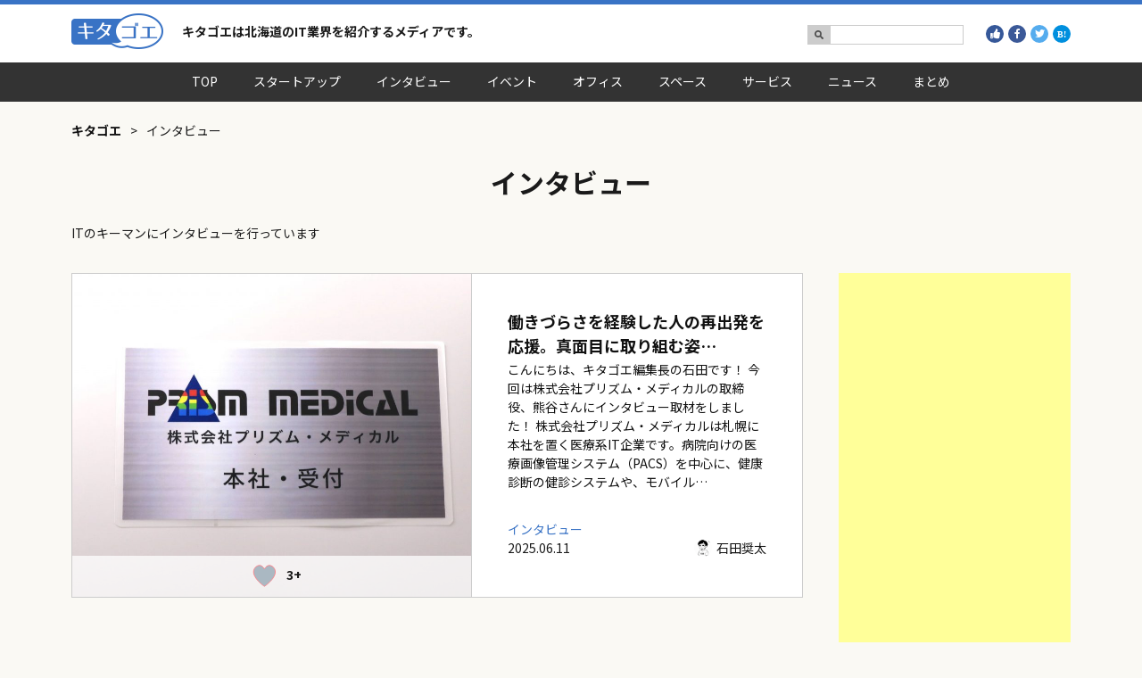

--- FILE ---
content_type: text/html; charset=UTF-8
request_url: https://kitagoe.jp/category/interview/
body_size: 72051
content:
<!DOCTYPE html>
<html lang="ja" prefix="og: http://ogp.me/ns#">
<head>
<meta charset="UTF-8">
<meta http-equiv="X-UA-Compatible" content="IE=edge">
<meta name="format-detection" content="telephone=no,address=no,email=no">
<meta name="viewport" content="width=device-width, initial-scale=1">
<link rel="icon" href="https://kitagoe.jp/favicon.ico">
<link rel="apple-touch-icon" href="https://kitagoe.jp/apple-touch-icon-180x180.png">
<meta name="format-detection" content="telephone=no">
<meta name="copyright" content="Copyright © 2026 キタゴエ by bitstar Inc. All Rights Reserved.">
<!-- OGP -->
<link rel="canonical" href="https://kitagoe.jp/category/interview/">
<meta name="keywords" content="キタゴエ,北海道,札幌,IT,メディア">
<meta name="description" content="北海道・札幌IT業界情報紹介メディア、キタゴエ。オフィス、イベント、サービス、スペース、ニュースなどを紹介します。">
<meta property="og:type" content="article">
<meta property="og:description" content="北海道・札幌IT業界情報紹介メディア、キタゴエ。オフィス、イベント、サービス、スペース、ニュースなどを紹介します。">
<meta property="og:url" content="https://kitagoe.jp/category/interview/">
<meta property="og:image" content="//kitagoe.jp/wp-content/uploads/2015/05/ogp.png">
<meta property="og:title" content="インタビュー | キタゴエ">
<meta name="twitter:url" content="https://kitagoe.jp/category/interview/">
<meta name="twitter:description" content="北海道・札幌IT業界情報紹介メディア、キタゴエ。オフィス、イベント、サービス、スペース、ニュースなどを紹介します。">
<meta name="twitter:image" content="//kitagoe.jp/wp-content/uploads/2015/05/ogp.png">
<meta name="twitter:title" content="インタビュー | キタゴエ">
<meta name="twitter:card" content="summary">
<meta name="twitter:site" content="@kitagoe">
<meta name="twitter:creator" content="@kitagoe">
<meta property="fb:admins" content="100000924300146">
<meta property="fb:app_id" content="988335891199491">
<meta property="og:site_name" content="キタゴエ | 北海道のIT・スタートアップ界隈紹介メディア">
<meta property="og:locale" content="ja">
<!-- OGP -->
<link rel="stylesheet" href="https://kitagoe.jp/wp-content/themes/kitagoe/css/icon.css">
<link rel="stylesheet" href="https://kitagoe.jp/wp-content/themes/kitagoe/css/basic.css">
<link rel="stylesheet" href="https://kitagoe.jp/wp-content/themes/kitagoe/css/format.css">
<link rel="stylesheet" href="https://kitagoe.jp/wp-content/themes/kitagoe/css/parts.css">
<link rel="stylesheet" href="https://kitagoe.jp/wp-content/themes/kitagoe/css/style.css">
<link rel="stylesheet" href="https://use.fontawesome.com/releases/v5.5.0/css/all.css" integrity="sha384-B4dIYHKNBt8Bc12p+WXckhzcICo0wtJAoU8YZTY5qE0Id1GSseTk6S+L3BlXeVIU" crossorigin="anonymous">
<link rel="preconnect" href="https://fonts.googleapis.com">
<link rel="preconnect" href="https://fonts.gstatic.com" crossorigin>
<link href="https://fonts.googleapis.com/css2?family=Noto+Sans+JP:wght@400;500;700&display=swap" rel="stylesheet">
<title>インタビュー | キタゴエ</title>
<!--[if lt IE 9]>
<script src="/html5shiv.js"></script>
<![endif]-->
<link rel='dns-prefetch' href='//s.w.org' />
<link rel="alternate" type="application/rss+xml" title="キタゴエ &raquo; インタビュー カテゴリーのフィード" href="https://kitagoe.jp/category/interview/feed/" />
		<script type="text/javascript">
			window._wpemojiSettings = {"baseUrl":"https:\/\/s.w.org\/images\/core\/emoji\/11\/72x72\/","ext":".png","svgUrl":"https:\/\/s.w.org\/images\/core\/emoji\/11\/svg\/","svgExt":".svg","source":{"concatemoji":"https:\/\/kitagoe.jp\/wp-includes\/js\/wp-emoji-release.min.js?ver=5.0.22"}};
			!function(e,a,t){var n,r,o,i=a.createElement("canvas"),p=i.getContext&&i.getContext("2d");function s(e,t){var a=String.fromCharCode;p.clearRect(0,0,i.width,i.height),p.fillText(a.apply(this,e),0,0);e=i.toDataURL();return p.clearRect(0,0,i.width,i.height),p.fillText(a.apply(this,t),0,0),e===i.toDataURL()}function c(e){var t=a.createElement("script");t.src=e,t.defer=t.type="text/javascript",a.getElementsByTagName("head")[0].appendChild(t)}for(o=Array("flag","emoji"),t.supports={everything:!0,everythingExceptFlag:!0},r=0;r<o.length;r++)t.supports[o[r]]=function(e){if(!p||!p.fillText)return!1;switch(p.textBaseline="top",p.font="600 32px Arial",e){case"flag":return s([55356,56826,55356,56819],[55356,56826,8203,55356,56819])?!1:!s([55356,57332,56128,56423,56128,56418,56128,56421,56128,56430,56128,56423,56128,56447],[55356,57332,8203,56128,56423,8203,56128,56418,8203,56128,56421,8203,56128,56430,8203,56128,56423,8203,56128,56447]);case"emoji":return!s([55358,56760,9792,65039],[55358,56760,8203,9792,65039])}return!1}(o[r]),t.supports.everything=t.supports.everything&&t.supports[o[r]],"flag"!==o[r]&&(t.supports.everythingExceptFlag=t.supports.everythingExceptFlag&&t.supports[o[r]]);t.supports.everythingExceptFlag=t.supports.everythingExceptFlag&&!t.supports.flag,t.DOMReady=!1,t.readyCallback=function(){t.DOMReady=!0},t.supports.everything||(n=function(){t.readyCallback()},a.addEventListener?(a.addEventListener("DOMContentLoaded",n,!1),e.addEventListener("load",n,!1)):(e.attachEvent("onload",n),a.attachEvent("onreadystatechange",function(){"complete"===a.readyState&&t.readyCallback()})),(n=t.source||{}).concatemoji?c(n.concatemoji):n.wpemoji&&n.twemoji&&(c(n.twemoji),c(n.wpemoji)))}(window,document,window._wpemojiSettings);
		</script>
		<style type="text/css">
img.wp-smiley,
img.emoji {
	display: inline !important;
	border: none !important;
	box-shadow: none !important;
	height: 1em !important;
	width: 1em !important;
	margin: 0 .07em !important;
	vertical-align: -0.1em !important;
	background: none !important;
	padding: 0 !important;
}
</style>
<link rel='stylesheet' id='block-guten-bubble-css'  href='https://kitagoe.jp/wp-content/plugins/guten-bubble/css/gutenbubble.min.css?ver=5.0.22' type='text/css' media='all' />
<link rel='stylesheet' id='wp-block-library-css'  href='https://kitagoe.jp/wp-includes/css/dist/block-library/style.min.css?ver=5.0.22' type='text/css' media='all' />
<link rel='stylesheet' id='contact-form-7-css'  href='https://kitagoe.jp/wp-content/plugins/contact-form-7/includes/css/styles.css?ver=5.1.3' type='text/css' media='all' />
<link rel='stylesheet' id='wp-ulike-css'  href='https://kitagoe.jp/wp-content/plugins/wp-ulike/assets/css/wp-ulike.min.css?ver=3.6.2' type='text/css' media='all' />
<script type='text/javascript' src='https://kitagoe.jp/wp-includes/js/jquery/jquery.js?ver=1.12.4'></script>
<script type='text/javascript' src='https://kitagoe.jp/wp-includes/js/jquery/jquery-migrate.min.js?ver=1.4.1'></script>
<script type='text/javascript' src='https://kitagoe.jp/wp-content/plugins/google-analyticator/external-tracking.min.js?ver=6.5.4'></script>
<link rel='https://api.w.org/' href='https://kitagoe.jp/wp-json/' />
<link rel="EditURI" type="application/rsd+xml" title="RSD" href="https://kitagoe.jp/xmlrpc.php?rsd" />
<link rel="wlwmanifest" type="application/wlwmanifest+xml" href="https://kitagoe.jp/wp-includes/wlwmanifest.xml" /> 
<meta name="generator" content="WordPress 5.0.22" />
<style>.simplemap img{max-width:none !important;padding:0 !important;margin:0 !important;}.staticmap,.staticmap img{max-width:100% !important;height:auto !important;}.simplemap .simplemap-content{display:none;}</style>
<script>var google_map_api_key = "AIzaSyDn67NbaGn09JgMNUR1BaldIukyU8itrWM";</script><link rel="icon" href="https://kitagoe.jp/wp-content/uploads/2025/04/cropped-noname-1-1-32x32.png" sizes="32x32" />
<link rel="icon" href="https://kitagoe.jp/wp-content/uploads/2025/04/cropped-noname-1-1-192x192.png" sizes="192x192" />
<link rel="apple-touch-icon-precomposed" href="https://kitagoe.jp/wp-content/uploads/2025/04/cropped-noname-1-1-180x180.png" />
<meta name="msapplication-TileImage" content="https://kitagoe.jp/wp-content/uploads/2025/04/cropped-noname-1-1-270x270.png" />
<!-- Google Analytics Tracking by Google Analyticator 6.5.4: http://www.videousermanuals.com/google-analyticator/ -->
<script type="text/javascript">
    var analyticsFileTypes = [''];
    var analyticsSnippet = 'disabled';
    var analyticsEventTracking = 'enabled';
</script>
<script type="text/javascript">
	(function(i,s,o,g,r,a,m){i['GoogleAnalyticsObject']=r;i[r]=i[r]||function(){
	(i[r].q=i[r].q||[]).push(arguments)},i[r].l=1*new Date();a=s.createElement(o),
	m=s.getElementsByTagName(o)[0];a.async=1;a.src=g;m.parentNode.insertBefore(a,m)
	})(window,document,'script','//www.google-analytics.com/analytics.js','ga');
	ga('create', 'UA-54768854-5', 'auto');
 
	ga('send', 'pageview');
</script>
</head>
<body id="top" class="">
<!-- header -->
<header>
	<div class="header">
		<div class="boxWrap">
			<div class="logo">
				<span><a href="https://kitagoe.jp"><img src="https://kitagoe.jp/wp-content/themes/kitagoe/images/Logo.png" alt="キタゴエ" width="104" height="40"></a></span>
				<h1>キタゴエは北海道のIT業界を紹介するメディアです。</h1>
			</div>
			<div class="search">
				<div class="searchform-wrapper"><form role="search" method="get" id="searchform" class="searchform" action="https://kitagoe.jp/" >
	<fieldset>
	<input type="text" name="s" id="s" value="">
	<input type="submit" id="searchsubmit" value="検索" />
	</form>
	</div>				
				<ul class="shareList">
					<li class="shareList_item">
						<a class="shareList_link icon-good"  href="//www.facebook.com/share.php?u=https://kitagoe.jp/category/interview/&amp;t=インタビュー" target="_blank" title="いいね！"><i class="fas fa-thumbs-up"></i></a>
					</li>
					<li class="shareList_item">
						<a class="shareList_link icon-facebook" href="https://www.facebook.com/sharer.php?src=bm&u=https://kitagoe.jp/category/interview/&t=インタビュー" onclick="javascript:window.open(this.href, '_blank', 'menubar=no,toolbar=no,resizable=yes,scrollbars=yes,height=800,width=600');return false;" title="Facebook"><i class="fab fa-facebook-f"></i></a>
					</li>
					<li class="shareList_item">
						<a class="shareList_link icon-twitter" href="//twitter.com/share?text=インタビュー&url=https://kitagoe.jp/category/interview/&via=kitagoe"  onclick="javascript:window.open(this.href, '_blank', 'menubar=no,toolbar=no,resizable=yes,scrollbars=yes,height=400,width=600');return false;" title="Twitter"><i class="fab fa-twitter"></i></a>
					</li>
					<li class="shareList_item">
						<a class="shareList_link fa-hatena" href="//b.hatena.ne.jp/add?mode=confirm&url=https://kitagoe.jp/category/interview/&title=https://kitagoe.jp/category/interview/" onclick="javascript:window.open(this.href, '_blank', 'menubar=no,toolbar=no,resizable=yes,scrollbars=yes,height=600,width=1000');return false;" title="はてなブックマーク"></a>
					</li>
				</ul>			</div>
		</div>
	</div>
	<div class="gnav">
		<nav>
			<button class="sp_gnav"><i class="fas fa-bars"></i></button>
			<ul><li id="menu-item-28797" class="menu-item menu-item-type-custom menu-item-object-custom menu-item-28797"><a href="/">TOP</a></li>
<li id="menu-item-53252" class="menu-item menu-item-type-taxonomy menu-item-object-category menu-item-53252"><a href="https://kitagoe.jp/category/startup/">スタートアップ</a></li>
<li id="menu-item-28824" class="menu-item menu-item-type-taxonomy menu-item-object-category current-menu-item menu-item-28824"><a href="https://kitagoe.jp/category/interview/">インタビュー</a></li>
<li id="menu-item-28798" class="menu-item menu-item-type-taxonomy menu-item-object-category menu-item-28798"><a href="https://kitagoe.jp/category/eventnews/">イベント</a></li>
<li id="menu-item-28822" class="menu-item menu-item-type-taxonomy menu-item-object-category menu-item-28822"><a href="https://kitagoe.jp/category/office/">オフィス</a></li>
<li id="menu-item-28823" class="menu-item menu-item-type-taxonomy menu-item-object-category menu-item-28823"><a href="https://kitagoe.jp/category/location/">スペース</a></li>
<li id="menu-item-28825" class="menu-item menu-item-type-taxonomy menu-item-object-category menu-item-28825"><a href="https://kitagoe.jp/category/service/">サービス</a></li>
<li id="menu-item-28799" class="menu-item menu-item-type-taxonomy menu-item-object-category menu-item-28799"><a href="https://kitagoe.jp/category/news/">ニュース</a></li>
<li id="menu-item-28804" class="menu-item menu-item-type-taxonomy menu-item-object-category menu-item-28804"><a href="https://kitagoe.jp/category/matome/">まとめ</a></li>
</ul>		</nav>
	</div>
	<!-- breadcrumb -->
	<div class="breadcrumb boxWrap clearfix">
		<ul class="breadcrumbs" itemscope itemtype="https://schema.org/BreadcrumbList"><li itemprop="itemListElement" itemprop="itemListElement" itemscope itemtype="https://schema.org/ListItem"><a itemprop="item" href="https://kitagoe.jp"><span itemprop="name">キタゴエ</span></a></li><li>&gt;</li><li itemprop="itemListElement" itemprop="itemListElement" itemscope itemtype="https://schema.org/ListItem"><span itemprop="name">インタビュー</span></li></ul>	</div>
	<!-- /breadcrumb -->
</header>
<!-- /header -->
<div id="contents">
	<article class="main category">
						<section id="interview">
			<h2>インタビュー</h2>
			<p>ITのキーマンにインタビューを行っています</p>
			<div class="new_cate">
				<div class="border post_adv">
					<div class="img_left">
						<a href="https://kitagoe.jp/interview/primed/"><span class="thumb"><img width="1024" height="705" src="https://kitagoe.jp/wp-content/uploads/2025/06/IMG_8033-1024x705.jpg" class="attachment-large size-large wp-post-image" alt="働きづらさを経験した人の再出発を応援。真面目に取り組む姿勢を何より大切にする医療IT企業　プリズム・メディカル" title="働きづらさを経験した人の再出発を応援。真面目に取り組む姿勢を何より大切にする医療IT企業　プリズム・メディカル" srcset="https://kitagoe.jp/wp-content/uploads/2025/06/IMG_8033-1024x705.jpg 1024w, https://kitagoe.jp/wp-content/uploads/2025/06/IMG_8033-150x103.jpg 150w, https://kitagoe.jp/wp-content/uploads/2025/06/IMG_8033-300x207.jpg 300w, https://kitagoe.jp/wp-content/uploads/2025/06/IMG_8033-768x529.jpg 768w" sizes="(max-width: 1024px) 100vw, 1024px" /></span></a>
						<div class="heart">		<div class="wpulike wpulike-robeen " ><div class="wp_ulike_general_class wp_ulike_is_unliked"><label title="like thislikeThis"><input 	type="checkbox"
							data-ulike-id="53302"
							data-ulike-nonce="e261f738e2"
							data-ulike-type="likeThis"
							data-ulike-status="3"
							class="wp_ulike_btn wp_ulike_put_image wp_likethis_53302"
							 /><svg class="heart-svg" viewBox="467 392 58 57" xmlns="http://www.w3.org/2000/svg"><g class="Group" fill="none" fill-rule="evenodd" transform="translate(467 392)"><path d="M29.144 20.773c-.063-.13-4.227-8.67-11.44-2.59C7.63 28.795 28.94 43.256 29.143 43.394c.204-.138 21.513-14.6 11.44-25.213-7.214-6.08-11.377 2.46-11.44 2.59z" class="heart" fill="#AAB8C2" /><circle class="main-circ" fill="#E2264D" opacity="0" cx="29.5" cy="29.5" r="1.5" /><g class="grp7" opacity="0" transform="translate(7 6)"><circle class="oval1" fill="#9CD8C3" cx="2" cy="6" r="2" /><circle class="oval2" fill="#8CE8C3" cx="5" cy="2" r="2" /></g><g class="grp6" opacity="0" transform="translate(0 28)"><circle class="oval1" fill="#CC8EF5" cx="2" cy="7" r="2" /><circle class="oval2" fill="#91D2FA" cx="3" cy="2" r="2" /></g><g class="grp3" opacity="0" transform="translate(52 28)"><circle class="oval2" fill="#9CD8C3" cx="2" cy="7" r="2" /><circle class="oval1" fill="#8CE8C3" cx="4" cy="2" r="2" /></g><g class="grp2" opacity="0" transform="translate(44 6)" fill="#CC8EF5"><circle class="oval2" transform="matrix(-1 0 0 1 10 0)" cx="5" cy="6" r="2" /><circle class="oval1" transform="matrix(-1 0 0 1 4 0)" cx="2" cy="2" r="2" /></g><g class="grp5" opacity="0" transform="translate(14 50)" fill="#91D2FA"><circle class="oval1" transform="matrix(-1 0 0 1 12 0)" cx="6" cy="5" r="2" /><circle class="oval2" transform="matrix(-1 0 0 1 4 0)" cx="2" cy="2" r="2" /></g><g class="grp4" opacity="0" transform="translate(35 50)" fill="#F48EA7"><circle class="oval1" transform="matrix(-1 0 0 1 12 0)" cx="6" cy="5" r="2" /><circle class="oval2" transform="matrix(-1 0 0 1 4 0)" cx="2" cy="2" r="2" /></g><g class="grp1" opacity="0" transform="translate(24)" fill="#9FC7FA"><circle class="oval1" cx="2.5" cy="3" r="2" /><circle class="oval2" cx="7.5" cy="2" r="2" /></g></g></svg><span class="count-box">3+</span>					</label></div></div>
	</div>
					</div>
					<div class="img_right">
						<a class="post_container" href="https://kitagoe.jp/interview/primed/">
														<h3>働きづらさを経験した人の再出発を応援。真面目に取り組む姿…</h3>
							<p>こんにちは、キタゴエ編集長の石田です！
今回は株式会社プリズム・メディカルの取締役、熊谷さんにインタビュー取材をしました！
株式会社プリズム・メディカルは札幌に本社を置く医療系IT企業です。病院向けの医療画像管理システム（PACS）を中心に、健康診断の健診システムや、モバイル…</p>
						</a>
						<div class="post_meta">
							<ul class="post-categories">
	<li><a href="https://kitagoe.jp/category/interview/" rel="category tag">インタビュー</a></li></ul>							<div class="stamp">
								<time>2025.06.11</time>
								<span class="writer"><a href="https://kitagoe.jp/author/s-ishida/"><img alt='' src='https://kitagoe.jp/wp-content/uploads/2025/04/32820EDB-3B6C-484C-B72B-72B0B44213B3-300x300.png' srcset='https://kitagoe.jp/wp-content/uploads/2025/04/32820EDB-3B6C-484C-B72B-72B0B44213B3-300x300.png 300w, https://kitagoe.jp/wp-content/uploads/2025/04/32820EDB-3B6C-484C-B72B-72B0B44213B3-150x150.png 150w, https://kitagoe.jp/wp-content/uploads/2025/04/32820EDB-3B6C-484C-B72B-72B0B44213B3-768x768.png 768w, https://kitagoe.jp/wp-content/uploads/2025/04/32820EDB-3B6C-484C-B72B-72B0B44213B3.png 1024w' class='avatar avatar-20 photo' height='20' width='20' /><em>石田奨太</em></a></span>
							</div>
						</div>
					</div>
				</div>
				<div class="adv"><script async src="//pagead2.googlesyndication.com/pagead/js/adsbygoogle.js"></script>
<!-- サイドバー -->
<ins class="adsbygoogle"
	style="display:block"
	data-ad-client="ca-pub-7820351330173380"
	data-ad-slot="7977647351"
	data-ad-format="auto"
	data-full-width-responsive="true"></ins>
<script>
(adsbygoogle = window.adsbygoogle || []).push({});
</script></div>
			</div>
		</section>
		
		<section class="new_detail article">
			<h2>インタビューの記事一覧</h2>
			<div class="detail_header post_list">
															<div class="detail_con border">
					<a href="https://kitagoe.jp/eventnews/carbonquest-report2/" class="con_box">
						<span class="thumb"><img width="1516" height="829" src="https://kitagoe.jp/wp-content/uploads/2025/04/IMG_5273-2.jpg" class="attachment-midium size-midium wp-post-image" alt="“遊び”と“学び”をつなぐプロジェクト、アプリ版『カーボンクエスト』誕生秘話──エゾリンク×dott×学生インターンが挑んだ開発の舞台裏" title="“遊び”と“学び”をつなぐプロジェクト、アプリ版『カーボンクエスト』誕生秘話──エゾリンク×dott×学生インターンが挑んだ開発の舞台裏" srcset="https://kitagoe.jp/wp-content/uploads/2025/04/IMG_5273-2.jpg 1516w, https://kitagoe.jp/wp-content/uploads/2025/04/IMG_5273-2-150x82.jpg 150w, https://kitagoe.jp/wp-content/uploads/2025/04/IMG_5273-2-300x164.jpg 300w, https://kitagoe.jp/wp-content/uploads/2025/04/IMG_5273-2-768x420.jpg 768w, https://kitagoe.jp/wp-content/uploads/2025/04/IMG_5273-2-1024x560.jpg 1024w" sizes="(max-width: 1516px) 100vw, 1516px" /></span>
						<h3>“遊び”と“学び”をつなぐプロジェクト、アプリ版…</h3>
					</a>
					<ul class="post-categories">
	<li><a href="https://kitagoe.jp/category/eventnews/" rel="category tag">イベント</a></li>
	<li><a href="https://kitagoe.jp/category/interview/" rel="category tag">インタビュー</a></li>
	<li><a href="https://kitagoe.jp/category/startup/" rel="category tag">スタートアップ</a></li></ul>					<div class="footer_meta">
						<time>2025.05.02</time>
						<div class="smallheart">		<div class="wpulike wpulike-robeen " ><div class="wp_ulike_general_class wp_ulike_is_unliked"><label title="like thislikeThis"><input 	type="checkbox"
							data-ulike-id="52977"
							data-ulike-nonce="57afa5846a"
							data-ulike-type="likeThis"
							data-ulike-status="3"
							class="wp_ulike_btn wp_ulike_put_image wp_likethis_52977"
							 /><svg class="heart-svg" viewBox="467 392 58 57" xmlns="http://www.w3.org/2000/svg"><g class="Group" fill="none" fill-rule="evenodd" transform="translate(467 392)"><path d="M29.144 20.773c-.063-.13-4.227-8.67-11.44-2.59C7.63 28.795 28.94 43.256 29.143 43.394c.204-.138 21.513-14.6 11.44-25.213-7.214-6.08-11.377 2.46-11.44 2.59z" class="heart" fill="#AAB8C2" /><circle class="main-circ" fill="#E2264D" opacity="0" cx="29.5" cy="29.5" r="1.5" /><g class="grp7" opacity="0" transform="translate(7 6)"><circle class="oval1" fill="#9CD8C3" cx="2" cy="6" r="2" /><circle class="oval2" fill="#8CE8C3" cx="5" cy="2" r="2" /></g><g class="grp6" opacity="0" transform="translate(0 28)"><circle class="oval1" fill="#CC8EF5" cx="2" cy="7" r="2" /><circle class="oval2" fill="#91D2FA" cx="3" cy="2" r="2" /></g><g class="grp3" opacity="0" transform="translate(52 28)"><circle class="oval2" fill="#9CD8C3" cx="2" cy="7" r="2" /><circle class="oval1" fill="#8CE8C3" cx="4" cy="2" r="2" /></g><g class="grp2" opacity="0" transform="translate(44 6)" fill="#CC8EF5"><circle class="oval2" transform="matrix(-1 0 0 1 10 0)" cx="5" cy="6" r="2" /><circle class="oval1" transform="matrix(-1 0 0 1 4 0)" cx="2" cy="2" r="2" /></g><g class="grp5" opacity="0" transform="translate(14 50)" fill="#91D2FA"><circle class="oval1" transform="matrix(-1 0 0 1 12 0)" cx="6" cy="5" r="2" /><circle class="oval2" transform="matrix(-1 0 0 1 4 0)" cx="2" cy="2" r="2" /></g><g class="grp4" opacity="0" transform="translate(35 50)" fill="#F48EA7"><circle class="oval1" transform="matrix(-1 0 0 1 12 0)" cx="6" cy="5" r="2" /><circle class="oval2" transform="matrix(-1 0 0 1 4 0)" cx="2" cy="2" r="2" /></g><g class="grp1" opacity="0" transform="translate(24)" fill="#9FC7FA"><circle class="oval1" cx="2.5" cy="3" r="2" /><circle class="oval2" cx="7.5" cy="2" r="2" /></g></g></svg><span class="count-box">11+</span>					</label></div></div>
	</div>
					</div>
				</div>
															<div class="detail_con border">
					<a href="https://kitagoe.jp/interview/%e9%9b%86%e5%ae%a2%e3%81%8b%e3%82%89%e8%b2%a9%e5%a3%b2%e3%81%be%e3%81%a7%e3%80%81%e5%85%a8%e9%83%a8line%e3%81%a7%ef%bc%81%e3%80%8cxbot%e3%80%8d%e3%81%a7line%e3%82%92%e6%9c%80%e5%bc%b7%e3%81%ae/" class="con_box">
						<span class="thumb"><img width="1280" height="670" src="https://kitagoe.jp/wp-content/uploads/2025/02/109b2e883e9e9b5f3dfe1440756b3212.png" class="attachment-midium size-midium wp-post-image" alt="集客から販売まで、全部LINEで！「Xbot」でLINEを最強のマーケティングツールに！" title="集客から販売まで、全部LINEで！「Xbot」でLINEを最強のマーケティングツールに！" srcset="https://kitagoe.jp/wp-content/uploads/2025/02/109b2e883e9e9b5f3dfe1440756b3212.png 1280w, https://kitagoe.jp/wp-content/uploads/2025/02/109b2e883e9e9b5f3dfe1440756b3212-150x79.png 150w, https://kitagoe.jp/wp-content/uploads/2025/02/109b2e883e9e9b5f3dfe1440756b3212-300x157.png 300w, https://kitagoe.jp/wp-content/uploads/2025/02/109b2e883e9e9b5f3dfe1440756b3212-768x402.png 768w, https://kitagoe.jp/wp-content/uploads/2025/02/109b2e883e9e9b5f3dfe1440756b3212-1024x536.png 1024w" sizes="(max-width: 1280px) 100vw, 1280px" /></span>
						<h3>集客から販売まで、全部LINEで！「Xbot」で…</h3>
					</a>
					<ul class="post-categories">
	<li><a href="https://kitagoe.jp/category/interview/" rel="category tag">インタビュー</a></li>
	<li><a href="https://kitagoe.jp/category/startup/" rel="category tag">スタートアップ</a></li></ul>					<div class="footer_meta">
						<time>2025.02.18</time>
						<div class="smallheart">		<div class="wpulike wpulike-robeen " ><div class="wp_ulike_general_class wp_ulike_is_unliked"><label title="like thislikeThis"><input 	type="checkbox"
							data-ulike-id="52327"
							data-ulike-nonce="50ace36979"
							data-ulike-type="likeThis"
							data-ulike-status="3"
							class="wp_ulike_btn wp_ulike_put_image wp_likethis_52327"
							 /><svg class="heart-svg" viewBox="467 392 58 57" xmlns="http://www.w3.org/2000/svg"><g class="Group" fill="none" fill-rule="evenodd" transform="translate(467 392)"><path d="M29.144 20.773c-.063-.13-4.227-8.67-11.44-2.59C7.63 28.795 28.94 43.256 29.143 43.394c.204-.138 21.513-14.6 11.44-25.213-7.214-6.08-11.377 2.46-11.44 2.59z" class="heart" fill="#AAB8C2" /><circle class="main-circ" fill="#E2264D" opacity="0" cx="29.5" cy="29.5" r="1.5" /><g class="grp7" opacity="0" transform="translate(7 6)"><circle class="oval1" fill="#9CD8C3" cx="2" cy="6" r="2" /><circle class="oval2" fill="#8CE8C3" cx="5" cy="2" r="2" /></g><g class="grp6" opacity="0" transform="translate(0 28)"><circle class="oval1" fill="#CC8EF5" cx="2" cy="7" r="2" /><circle class="oval2" fill="#91D2FA" cx="3" cy="2" r="2" /></g><g class="grp3" opacity="0" transform="translate(52 28)"><circle class="oval2" fill="#9CD8C3" cx="2" cy="7" r="2" /><circle class="oval1" fill="#8CE8C3" cx="4" cy="2" r="2" /></g><g class="grp2" opacity="0" transform="translate(44 6)" fill="#CC8EF5"><circle class="oval2" transform="matrix(-1 0 0 1 10 0)" cx="5" cy="6" r="2" /><circle class="oval1" transform="matrix(-1 0 0 1 4 0)" cx="2" cy="2" r="2" /></g><g class="grp5" opacity="0" transform="translate(14 50)" fill="#91D2FA"><circle class="oval1" transform="matrix(-1 0 0 1 12 0)" cx="6" cy="5" r="2" /><circle class="oval2" transform="matrix(-1 0 0 1 4 0)" cx="2" cy="2" r="2" /></g><g class="grp4" opacity="0" transform="translate(35 50)" fill="#F48EA7"><circle class="oval1" transform="matrix(-1 0 0 1 12 0)" cx="6" cy="5" r="2" /><circle class="oval2" transform="matrix(-1 0 0 1 4 0)" cx="2" cy="2" r="2" /></g><g class="grp1" opacity="0" transform="translate(24)" fill="#9FC7FA"><circle class="oval1" cx="2.5" cy="3" r="2" /><circle class="oval2" cx="7.5" cy="2" r="2" /></g></g></svg><span class="count-box">7+</span>					</label></div></div>
	</div>
					</div>
				</div>
															<div class="detail_con border">
					<a href="https://kitagoe.jp/interview/%e7%8f%be%e5%a0%b4%e6%95%99%e8%82%b2%e3%81%ab%e6%96%b0%e6%99%82%e4%bb%a3%e5%88%b0%e6%9d%a5%ef%bc%81%ef%bc%9f%e8%aa%b0%e3%81%a7%e3%82%82%e7%b0%a1%e5%8d%98%e3%81%abvr%e6%95%99%e8%82%b2%e3%82%b3%e3%83%b3/" class="con_box">
						<span class="thumb"><img width="1280" height="670" src="https://kitagoe.jp/wp-content/uploads/2024/12/109b2e883e9e9b5f3dfe1440756b3212.png" class="attachment-midium size-midium wp-post-image" alt="現場教育に新時代到来！？誰でも簡単にVR教育コンテンツを作れる『iVRES』とは？" title="現場教育に新時代到来！？誰でも簡単にVR教育コンテンツを作れる『iVRES』とは？" srcset="https://kitagoe.jp/wp-content/uploads/2024/12/109b2e883e9e9b5f3dfe1440756b3212.png 1280w, https://kitagoe.jp/wp-content/uploads/2024/12/109b2e883e9e9b5f3dfe1440756b3212-150x79.png 150w, https://kitagoe.jp/wp-content/uploads/2024/12/109b2e883e9e9b5f3dfe1440756b3212-300x157.png 300w, https://kitagoe.jp/wp-content/uploads/2024/12/109b2e883e9e9b5f3dfe1440756b3212-768x402.png 768w, https://kitagoe.jp/wp-content/uploads/2024/12/109b2e883e9e9b5f3dfe1440756b3212-1024x536.png 1024w" sizes="(max-width: 1280px) 100vw, 1280px" /></span>
						<h3>現場教育に新時代到来！？誰でも簡単にVR教育コン…</h3>
					</a>
					<ul class="post-categories">
	<li><a href="https://kitagoe.jp/category/interview/" rel="category tag">インタビュー</a></li>
	<li><a href="https://kitagoe.jp/category/startup/" rel="category tag">スタートアップ</a></li></ul>					<div class="footer_meta">
						<time>2024.12.06</time>
						<div class="smallheart">		<div class="wpulike wpulike-robeen " ><div class="wp_ulike_general_class wp_ulike_is_unliked"><label title="like thislikeThis"><input 	type="checkbox"
							data-ulike-id="52185"
							data-ulike-nonce="0231248f82"
							data-ulike-type="likeThis"
							data-ulike-status="3"
							class="wp_ulike_btn wp_ulike_put_image wp_likethis_52185"
							 /><svg class="heart-svg" viewBox="467 392 58 57" xmlns="http://www.w3.org/2000/svg"><g class="Group" fill="none" fill-rule="evenodd" transform="translate(467 392)"><path d="M29.144 20.773c-.063-.13-4.227-8.67-11.44-2.59C7.63 28.795 28.94 43.256 29.143 43.394c.204-.138 21.513-14.6 11.44-25.213-7.214-6.08-11.377 2.46-11.44 2.59z" class="heart" fill="#AAB8C2" /><circle class="main-circ" fill="#E2264D" opacity="0" cx="29.5" cy="29.5" r="1.5" /><g class="grp7" opacity="0" transform="translate(7 6)"><circle class="oval1" fill="#9CD8C3" cx="2" cy="6" r="2" /><circle class="oval2" fill="#8CE8C3" cx="5" cy="2" r="2" /></g><g class="grp6" opacity="0" transform="translate(0 28)"><circle class="oval1" fill="#CC8EF5" cx="2" cy="7" r="2" /><circle class="oval2" fill="#91D2FA" cx="3" cy="2" r="2" /></g><g class="grp3" opacity="0" transform="translate(52 28)"><circle class="oval2" fill="#9CD8C3" cx="2" cy="7" r="2" /><circle class="oval1" fill="#8CE8C3" cx="4" cy="2" r="2" /></g><g class="grp2" opacity="0" transform="translate(44 6)" fill="#CC8EF5"><circle class="oval2" transform="matrix(-1 0 0 1 10 0)" cx="5" cy="6" r="2" /><circle class="oval1" transform="matrix(-1 0 0 1 4 0)" cx="2" cy="2" r="2" /></g><g class="grp5" opacity="0" transform="translate(14 50)" fill="#91D2FA"><circle class="oval1" transform="matrix(-1 0 0 1 12 0)" cx="6" cy="5" r="2" /><circle class="oval2" transform="matrix(-1 0 0 1 4 0)" cx="2" cy="2" r="2" /></g><g class="grp4" opacity="0" transform="translate(35 50)" fill="#F48EA7"><circle class="oval1" transform="matrix(-1 0 0 1 12 0)" cx="6" cy="5" r="2" /><circle class="oval2" transform="matrix(-1 0 0 1 4 0)" cx="2" cy="2" r="2" /></g><g class="grp1" opacity="0" transform="translate(24)" fill="#9FC7FA"><circle class="oval1" cx="2.5" cy="3" r="2" /><circle class="oval2" cx="7.5" cy="2" r="2" /></g></g></svg><span class="count-box">10+</span>					</label></div></div>
	</div>
					</div>
				</div>
															<div class="detail_con border">
					<a href="https://kitagoe.jp/interview/%e9%a3%9b%e8%a1%8c%e6%a9%9f%e3%82%82%e3%80%81%e8%bb%8a%e3%82%82%e3%80%81%e3%82%b7%e3%82%a7%e3%82%a2%e3%81%99%e3%82%8b%e6%99%82%e4%bb%a3%e3%81%b8%e3%80%82-%e6%a0%aa%e5%bc%8f%e4%bc%9a%e7%a4%be%e3%82%a8/" class="con_box">
						<span class="thumb"><img width="1280" height="670" src="https://kitagoe.jp/wp-content/uploads/2024/10/9d58bb34f36e44857a5481c8c2868678.png" class="attachment-midium size-midium wp-post-image" alt="飛行機も、車も、シェアする時代へ。 株式会社エアシェアが地方交通を変革する新サービス「DRIVA」を発表！" title="飛行機も、車も、シェアする時代へ。 株式会社エアシェアが地方交通を変革する新サービス「DRIVA」を発表！" srcset="https://kitagoe.jp/wp-content/uploads/2024/10/9d58bb34f36e44857a5481c8c2868678.png 1280w, https://kitagoe.jp/wp-content/uploads/2024/10/9d58bb34f36e44857a5481c8c2868678-150x79.png 150w, https://kitagoe.jp/wp-content/uploads/2024/10/9d58bb34f36e44857a5481c8c2868678-300x157.png 300w, https://kitagoe.jp/wp-content/uploads/2024/10/9d58bb34f36e44857a5481c8c2868678-768x402.png 768w, https://kitagoe.jp/wp-content/uploads/2024/10/9d58bb34f36e44857a5481c8c2868678-1024x536.png 1024w" sizes="(max-width: 1280px) 100vw, 1280px" /></span>
						<h3>飛行機も、車も、シェアする時代へ。 株式会社エア…</h3>
					</a>
					<ul class="post-categories">
	<li><a href="https://kitagoe.jp/category/interview/" rel="category tag">インタビュー</a></li>
	<li><a href="https://kitagoe.jp/category/startup/" rel="category tag">スタートアップ</a></li></ul>					<div class="footer_meta">
						<time>2024.10.29</time>
						<div class="smallheart">		<div class="wpulike wpulike-robeen " ><div class="wp_ulike_general_class wp_ulike_is_unliked"><label title="like thislikeThis"><input 	type="checkbox"
							data-ulike-id="50998"
							data-ulike-nonce="cd59594591"
							data-ulike-type="likeThis"
							data-ulike-status="3"
							class="wp_ulike_btn wp_ulike_put_image wp_likethis_50998"
							 /><svg class="heart-svg" viewBox="467 392 58 57" xmlns="http://www.w3.org/2000/svg"><g class="Group" fill="none" fill-rule="evenodd" transform="translate(467 392)"><path d="M29.144 20.773c-.063-.13-4.227-8.67-11.44-2.59C7.63 28.795 28.94 43.256 29.143 43.394c.204-.138 21.513-14.6 11.44-25.213-7.214-6.08-11.377 2.46-11.44 2.59z" class="heart" fill="#AAB8C2" /><circle class="main-circ" fill="#E2264D" opacity="0" cx="29.5" cy="29.5" r="1.5" /><g class="grp7" opacity="0" transform="translate(7 6)"><circle class="oval1" fill="#9CD8C3" cx="2" cy="6" r="2" /><circle class="oval2" fill="#8CE8C3" cx="5" cy="2" r="2" /></g><g class="grp6" opacity="0" transform="translate(0 28)"><circle class="oval1" fill="#CC8EF5" cx="2" cy="7" r="2" /><circle class="oval2" fill="#91D2FA" cx="3" cy="2" r="2" /></g><g class="grp3" opacity="0" transform="translate(52 28)"><circle class="oval2" fill="#9CD8C3" cx="2" cy="7" r="2" /><circle class="oval1" fill="#8CE8C3" cx="4" cy="2" r="2" /></g><g class="grp2" opacity="0" transform="translate(44 6)" fill="#CC8EF5"><circle class="oval2" transform="matrix(-1 0 0 1 10 0)" cx="5" cy="6" r="2" /><circle class="oval1" transform="matrix(-1 0 0 1 4 0)" cx="2" cy="2" r="2" /></g><g class="grp5" opacity="0" transform="translate(14 50)" fill="#91D2FA"><circle class="oval1" transform="matrix(-1 0 0 1 12 0)" cx="6" cy="5" r="2" /><circle class="oval2" transform="matrix(-1 0 0 1 4 0)" cx="2" cy="2" r="2" /></g><g class="grp4" opacity="0" transform="translate(35 50)" fill="#F48EA7"><circle class="oval1" transform="matrix(-1 0 0 1 12 0)" cx="6" cy="5" r="2" /><circle class="oval2" transform="matrix(-1 0 0 1 4 0)" cx="2" cy="2" r="2" /></g><g class="grp1" opacity="0" transform="translate(24)" fill="#9FC7FA"><circle class="oval1" cx="2.5" cy="3" r="2" /><circle class="oval2" cx="7.5" cy="2" r="2" /></g></g></svg><span class="count-box">10+</span>					</label></div></div>
	</div>
					</div>
				</div>
															<div class="detail_con border">
					<a href="https://kitagoe.jp/interview/nft%e3%81%a8dao%e3%81%a7%e5%9c%b0%e6%96%b9%e5%89%b5%e6%88%90%ef%bc%81%e3%83%87%e3%82%b8%e3%82%bf%e3%83%ab%e3%82%b3%e3%83%9f%e3%83%a5%e3%83%8b%e3%83%86%e3%82%a3%e3%81%ae%e6%96%b0%e3%81%9f%e3%81%aa/" class="con_box">
						<span class="thumb"><img width="1280" height="670" src="https://kitagoe.jp/wp-content/uploads/2024/08/a3981a5c40b1d62b825ddbde365be345.png" class="attachment-midium size-midium wp-post-image" alt="NFTとDAOで地方創生！デジタルコミュニティの新たな可能性に迫る——" title="NFTとDAOで地方創生！デジタルコミュニティの新たな可能性に迫る——" srcset="https://kitagoe.jp/wp-content/uploads/2024/08/a3981a5c40b1d62b825ddbde365be345.png 1280w, https://kitagoe.jp/wp-content/uploads/2024/08/a3981a5c40b1d62b825ddbde365be345-150x79.png 150w, https://kitagoe.jp/wp-content/uploads/2024/08/a3981a5c40b1d62b825ddbde365be345-300x157.png 300w, https://kitagoe.jp/wp-content/uploads/2024/08/a3981a5c40b1d62b825ddbde365be345-768x402.png 768w, https://kitagoe.jp/wp-content/uploads/2024/08/a3981a5c40b1d62b825ddbde365be345-1024x536.png 1024w" sizes="(max-width: 1280px) 100vw, 1280px" /></span>
						<h3>NFTとDAOで地方創生！デジタルコミュニティの…</h3>
					</a>
					<ul class="post-categories">
	<li><a href="https://kitagoe.jp/category/interview/" rel="category tag">インタビュー</a></li>
	<li><a href="https://kitagoe.jp/category/startup/" rel="category tag">スタートアップ</a></li></ul>					<div class="footer_meta">
						<time>2024.08.26</time>
						<div class="smallheart">		<div class="wpulike wpulike-robeen " ><div class="wp_ulike_general_class wp_ulike_is_unliked"><label title="like thislikeThis"><input 	type="checkbox"
							data-ulike-id="50439"
							data-ulike-nonce="c2fac7995c"
							data-ulike-type="likeThis"
							data-ulike-status="3"
							class="wp_ulike_btn wp_ulike_put_image wp_likethis_50439"
							 /><svg class="heart-svg" viewBox="467 392 58 57" xmlns="http://www.w3.org/2000/svg"><g class="Group" fill="none" fill-rule="evenodd" transform="translate(467 392)"><path d="M29.144 20.773c-.063-.13-4.227-8.67-11.44-2.59C7.63 28.795 28.94 43.256 29.143 43.394c.204-.138 21.513-14.6 11.44-25.213-7.214-6.08-11.377 2.46-11.44 2.59z" class="heart" fill="#AAB8C2" /><circle class="main-circ" fill="#E2264D" opacity="0" cx="29.5" cy="29.5" r="1.5" /><g class="grp7" opacity="0" transform="translate(7 6)"><circle class="oval1" fill="#9CD8C3" cx="2" cy="6" r="2" /><circle class="oval2" fill="#8CE8C3" cx="5" cy="2" r="2" /></g><g class="grp6" opacity="0" transform="translate(0 28)"><circle class="oval1" fill="#CC8EF5" cx="2" cy="7" r="2" /><circle class="oval2" fill="#91D2FA" cx="3" cy="2" r="2" /></g><g class="grp3" opacity="0" transform="translate(52 28)"><circle class="oval2" fill="#9CD8C3" cx="2" cy="7" r="2" /><circle class="oval1" fill="#8CE8C3" cx="4" cy="2" r="2" /></g><g class="grp2" opacity="0" transform="translate(44 6)" fill="#CC8EF5"><circle class="oval2" transform="matrix(-1 0 0 1 10 0)" cx="5" cy="6" r="2" /><circle class="oval1" transform="matrix(-1 0 0 1 4 0)" cx="2" cy="2" r="2" /></g><g class="grp5" opacity="0" transform="translate(14 50)" fill="#91D2FA"><circle class="oval1" transform="matrix(-1 0 0 1 12 0)" cx="6" cy="5" r="2" /><circle class="oval2" transform="matrix(-1 0 0 1 4 0)" cx="2" cy="2" r="2" /></g><g class="grp4" opacity="0" transform="translate(35 50)" fill="#F48EA7"><circle class="oval1" transform="matrix(-1 0 0 1 12 0)" cx="6" cy="5" r="2" /><circle class="oval2" transform="matrix(-1 0 0 1 4 0)" cx="2" cy="2" r="2" /></g><g class="grp1" opacity="0" transform="translate(24)" fill="#9FC7FA"><circle class="oval1" cx="2.5" cy="3" r="2" /><circle class="oval2" cx="7.5" cy="2" r="2" /></g></g></svg><span class="count-box">19+</span>					</label></div></div>
	</div>
					</div>
				</div>
															<div class="detail_con border">
					<a href="https://kitagoe.jp/pr/northgrid-kyujin/" class="con_box">
						<span class="thumb"><img width="900" height="539" src="https://kitagoe.jp/wp-content/uploads/2020/10/WEB_office_img04.jpg" class="attachment-midium size-midium wp-post-image" alt="【求人】コロナ禍も「エンジニアファースト」で乗り切る！　（株）ノースグリットに行ってみた" title="【求人】コロナ禍も「エンジニアファースト」で乗り切る！　（株）ノースグリットに行ってみた" srcset="https://kitagoe.jp/wp-content/uploads/2020/10/WEB_office_img04.jpg 900w, https://kitagoe.jp/wp-content/uploads/2020/10/WEB_office_img04-150x90.jpg 150w, https://kitagoe.jp/wp-content/uploads/2020/10/WEB_office_img04-300x180.jpg 300w, https://kitagoe.jp/wp-content/uploads/2020/10/WEB_office_img04-768x460.jpg 768w" sizes="(max-width: 900px) 100vw, 900px" /></span>
						<h3>【求人】コロナ禍も「エンジニアファースト」で乗り…</h3>
					</a>
					<ul class="post-categories">
	<li><a href="https://kitagoe.jp/category/pr/" rel="category tag">PR</a></li>
	<li><a href="https://kitagoe.jp/category/interview/" rel="category tag">インタビュー</a></li></ul>					<div class="footer_meta">
						<time>2020.10.15</time>
						<div class="smallheart">		<div class="wpulike wpulike-robeen " ><div class="wp_ulike_general_class wp_ulike_is_unliked"><label title="like thislikeThis"><input 	type="checkbox"
							data-ulike-id="47730"
							data-ulike-nonce="acd01b84d5"
							data-ulike-type="likeThis"
							data-ulike-status="3"
							class="wp_ulike_btn wp_ulike_put_image wp_likethis_47730"
							 /><svg class="heart-svg" viewBox="467 392 58 57" xmlns="http://www.w3.org/2000/svg"><g class="Group" fill="none" fill-rule="evenodd" transform="translate(467 392)"><path d="M29.144 20.773c-.063-.13-4.227-8.67-11.44-2.59C7.63 28.795 28.94 43.256 29.143 43.394c.204-.138 21.513-14.6 11.44-25.213-7.214-6.08-11.377 2.46-11.44 2.59z" class="heart" fill="#AAB8C2" /><circle class="main-circ" fill="#E2264D" opacity="0" cx="29.5" cy="29.5" r="1.5" /><g class="grp7" opacity="0" transform="translate(7 6)"><circle class="oval1" fill="#9CD8C3" cx="2" cy="6" r="2" /><circle class="oval2" fill="#8CE8C3" cx="5" cy="2" r="2" /></g><g class="grp6" opacity="0" transform="translate(0 28)"><circle class="oval1" fill="#CC8EF5" cx="2" cy="7" r="2" /><circle class="oval2" fill="#91D2FA" cx="3" cy="2" r="2" /></g><g class="grp3" opacity="0" transform="translate(52 28)"><circle class="oval2" fill="#9CD8C3" cx="2" cy="7" r="2" /><circle class="oval1" fill="#8CE8C3" cx="4" cy="2" r="2" /></g><g class="grp2" opacity="0" transform="translate(44 6)" fill="#CC8EF5"><circle class="oval2" transform="matrix(-1 0 0 1 10 0)" cx="5" cy="6" r="2" /><circle class="oval1" transform="matrix(-1 0 0 1 4 0)" cx="2" cy="2" r="2" /></g><g class="grp5" opacity="0" transform="translate(14 50)" fill="#91D2FA"><circle class="oval1" transform="matrix(-1 0 0 1 12 0)" cx="6" cy="5" r="2" /><circle class="oval2" transform="matrix(-1 0 0 1 4 0)" cx="2" cy="2" r="2" /></g><g class="grp4" opacity="0" transform="translate(35 50)" fill="#F48EA7"><circle class="oval1" transform="matrix(-1 0 0 1 12 0)" cx="6" cy="5" r="2" /><circle class="oval2" transform="matrix(-1 0 0 1 4 0)" cx="2" cy="2" r="2" /></g><g class="grp1" opacity="0" transform="translate(24)" fill="#9FC7FA"><circle class="oval1" cx="2.5" cy="3" r="2" /><circle class="oval2" cx="7.5" cy="2" r="2" /></g></g></svg><span class="count-box">31+</span>					</label></div></div>
	</div>
					</div>
				</div>
															<div class="detail_con border">
					<a href="https://kitagoe.jp/pr/northtorch/" class="con_box">
						<span class="thumb"><img width="900" height="675" src="https://kitagoe.jp/wp-content/uploads/2020/02/21ebf39ad7a34835305f80994d997080.jpg" class="attachment-midium size-midium wp-post-image" alt="社員全員がリモートワークを実践　ノーストーチ株式会社に行ってみた！" title="社員全員がリモートワークを実践　ノーストーチ株式会社に行ってみた！" srcset="https://kitagoe.jp/wp-content/uploads/2020/02/21ebf39ad7a34835305f80994d997080.jpg 900w, https://kitagoe.jp/wp-content/uploads/2020/02/21ebf39ad7a34835305f80994d997080-150x113.jpg 150w, https://kitagoe.jp/wp-content/uploads/2020/02/21ebf39ad7a34835305f80994d997080-300x225.jpg 300w, https://kitagoe.jp/wp-content/uploads/2020/02/21ebf39ad7a34835305f80994d997080-768x576.jpg 768w" sizes="(max-width: 900px) 100vw, 900px" /></span>
						<h3>社員全員がリモートワークを実践　ノーストーチ株式…</h3>
					</a>
					<ul class="post-categories">
	<li><a href="https://kitagoe.jp/category/pr/" rel="category tag">PR</a></li>
	<li><a href="https://kitagoe.jp/category/interview/" rel="category tag">インタビュー</a></li></ul>					<div class="footer_meta">
						<time>2020.02.25</time>
						<div class="smallheart">		<div class="wpulike wpulike-robeen " ><div class="wp_ulike_general_class wp_ulike_is_unliked"><label title="like thislikeThis"><input 	type="checkbox"
							data-ulike-id="46052"
							data-ulike-nonce="4c50e3ba1d"
							data-ulike-type="likeThis"
							data-ulike-status="3"
							class="wp_ulike_btn wp_ulike_put_image wp_likethis_46052"
							 /><svg class="heart-svg" viewBox="467 392 58 57" xmlns="http://www.w3.org/2000/svg"><g class="Group" fill="none" fill-rule="evenodd" transform="translate(467 392)"><path d="M29.144 20.773c-.063-.13-4.227-8.67-11.44-2.59C7.63 28.795 28.94 43.256 29.143 43.394c.204-.138 21.513-14.6 11.44-25.213-7.214-6.08-11.377 2.46-11.44 2.59z" class="heart" fill="#AAB8C2" /><circle class="main-circ" fill="#E2264D" opacity="0" cx="29.5" cy="29.5" r="1.5" /><g class="grp7" opacity="0" transform="translate(7 6)"><circle class="oval1" fill="#9CD8C3" cx="2" cy="6" r="2" /><circle class="oval2" fill="#8CE8C3" cx="5" cy="2" r="2" /></g><g class="grp6" opacity="0" transform="translate(0 28)"><circle class="oval1" fill="#CC8EF5" cx="2" cy="7" r="2" /><circle class="oval2" fill="#91D2FA" cx="3" cy="2" r="2" /></g><g class="grp3" opacity="0" transform="translate(52 28)"><circle class="oval2" fill="#9CD8C3" cx="2" cy="7" r="2" /><circle class="oval1" fill="#8CE8C3" cx="4" cy="2" r="2" /></g><g class="grp2" opacity="0" transform="translate(44 6)" fill="#CC8EF5"><circle class="oval2" transform="matrix(-1 0 0 1 10 0)" cx="5" cy="6" r="2" /><circle class="oval1" transform="matrix(-1 0 0 1 4 0)" cx="2" cy="2" r="2" /></g><g class="grp5" opacity="0" transform="translate(14 50)" fill="#91D2FA"><circle class="oval1" transform="matrix(-1 0 0 1 12 0)" cx="6" cy="5" r="2" /><circle class="oval2" transform="matrix(-1 0 0 1 4 0)" cx="2" cy="2" r="2" /></g><g class="grp4" opacity="0" transform="translate(35 50)" fill="#F48EA7"><circle class="oval1" transform="matrix(-1 0 0 1 12 0)" cx="6" cy="5" r="2" /><circle class="oval2" transform="matrix(-1 0 0 1 4 0)" cx="2" cy="2" r="2" /></g><g class="grp1" opacity="0" transform="translate(24)" fill="#9FC7FA"><circle class="oval1" cx="2.5" cy="3" r="2" /><circle class="oval2" cx="7.5" cy="2" r="2" /></g></g></svg><span class="count-box">12+</span>					</label></div></div>
	</div>
					</div>
				</div>
															<div class="detail_con border">
					<a href="https://kitagoe.jp/pr/crypton-webprograma/" class="con_box">
						<span class="thumb"><img width="900" height="600" src="https://kitagoe.jp/wp-content/uploads/2019/12/f74651e57650824e98d94870b3269c45.jpg" class="attachment-midium size-midium wp-post-image" alt="【求人】クリプトン・フューチャー・メディア（株）でプログラマー募集！" title="【求人】クリプトン・フューチャー・メディア（株）でプログラマー募集！" srcset="https://kitagoe.jp/wp-content/uploads/2019/12/f74651e57650824e98d94870b3269c45.jpg 900w, https://kitagoe.jp/wp-content/uploads/2019/12/f74651e57650824e98d94870b3269c45-150x100.jpg 150w, https://kitagoe.jp/wp-content/uploads/2019/12/f74651e57650824e98d94870b3269c45-300x200.jpg 300w, https://kitagoe.jp/wp-content/uploads/2019/12/f74651e57650824e98d94870b3269c45-768x512.jpg 768w" sizes="(max-width: 900px) 100vw, 900px" /></span>
						<h3>【求人】クリプトン・フューチャー・メディア（株）…</h3>
					</a>
					<ul class="post-categories">
	<li><a href="https://kitagoe.jp/category/pr/" rel="category tag">PR</a></li>
	<li><a href="https://kitagoe.jp/category/interview/" rel="category tag">インタビュー</a></li></ul>					<div class="footer_meta">
						<time>2020.01.28</time>
						<div class="smallheart">		<div class="wpulike wpulike-robeen " ><div class="wp_ulike_general_class wp_ulike_is_unliked"><label title="like thislikeThis"><input 	type="checkbox"
							data-ulike-id="43955"
							data-ulike-nonce="d70fcc1cb8"
							data-ulike-type="likeThis"
							data-ulike-status="3"
							class="wp_ulike_btn wp_ulike_put_image wp_likethis_43955"
							 /><svg class="heart-svg" viewBox="467 392 58 57" xmlns="http://www.w3.org/2000/svg"><g class="Group" fill="none" fill-rule="evenodd" transform="translate(467 392)"><path d="M29.144 20.773c-.063-.13-4.227-8.67-11.44-2.59C7.63 28.795 28.94 43.256 29.143 43.394c.204-.138 21.513-14.6 11.44-25.213-7.214-6.08-11.377 2.46-11.44 2.59z" class="heart" fill="#AAB8C2" /><circle class="main-circ" fill="#E2264D" opacity="0" cx="29.5" cy="29.5" r="1.5" /><g class="grp7" opacity="0" transform="translate(7 6)"><circle class="oval1" fill="#9CD8C3" cx="2" cy="6" r="2" /><circle class="oval2" fill="#8CE8C3" cx="5" cy="2" r="2" /></g><g class="grp6" opacity="0" transform="translate(0 28)"><circle class="oval1" fill="#CC8EF5" cx="2" cy="7" r="2" /><circle class="oval2" fill="#91D2FA" cx="3" cy="2" r="2" /></g><g class="grp3" opacity="0" transform="translate(52 28)"><circle class="oval2" fill="#9CD8C3" cx="2" cy="7" r="2" /><circle class="oval1" fill="#8CE8C3" cx="4" cy="2" r="2" /></g><g class="grp2" opacity="0" transform="translate(44 6)" fill="#CC8EF5"><circle class="oval2" transform="matrix(-1 0 0 1 10 0)" cx="5" cy="6" r="2" /><circle class="oval1" transform="matrix(-1 0 0 1 4 0)" cx="2" cy="2" r="2" /></g><g class="grp5" opacity="0" transform="translate(14 50)" fill="#91D2FA"><circle class="oval1" transform="matrix(-1 0 0 1 12 0)" cx="6" cy="5" r="2" /><circle class="oval2" transform="matrix(-1 0 0 1 4 0)" cx="2" cy="2" r="2" /></g><g class="grp4" opacity="0" transform="translate(35 50)" fill="#F48EA7"><circle class="oval1" transform="matrix(-1 0 0 1 12 0)" cx="6" cy="5" r="2" /><circle class="oval2" transform="matrix(-1 0 0 1 4 0)" cx="2" cy="2" r="2" /></g><g class="grp1" opacity="0" transform="translate(24)" fill="#9FC7FA"><circle class="oval1" cx="2.5" cy="3" r="2" /><circle class="oval2" cx="7.5" cy="2" r="2" /></g></g></svg><span class="count-box">4+</span>					</label></div></div>
	</div>
					</div>
				</div>
															<div class="detail_con border">
					<a href="https://kitagoe.jp/pr/nextech/" class="con_box">
						<span class="thumb"><img width="900" height="675" src="https://kitagoe.jp/wp-content/uploads/2019/12/8971447ba7f745aa73f29bce74c654dc.jpg" class="attachment-midium size-midium wp-post-image" alt="「つながる」をすべてのひとに－株式会社ネクステック" title="「つながる」をすべてのひとに－株式会社ネクステック" srcset="https://kitagoe.jp/wp-content/uploads/2019/12/8971447ba7f745aa73f29bce74c654dc.jpg 900w, https://kitagoe.jp/wp-content/uploads/2019/12/8971447ba7f745aa73f29bce74c654dc-150x113.jpg 150w, https://kitagoe.jp/wp-content/uploads/2019/12/8971447ba7f745aa73f29bce74c654dc-300x225.jpg 300w, https://kitagoe.jp/wp-content/uploads/2019/12/8971447ba7f745aa73f29bce74c654dc-768x576.jpg 768w" sizes="(max-width: 900px) 100vw, 900px" /></span>
						<h3>「つながる」をすべてのひとに－株式会社ネクステッ…</h3>
					</a>
					<ul class="post-categories">
	<li><a href="https://kitagoe.jp/category/pr/" rel="category tag">PR</a></li>
	<li><a href="https://kitagoe.jp/category/interview/" rel="category tag">インタビュー</a></li></ul>					<div class="footer_meta">
						<time>2019.12.17</time>
						<div class="smallheart">		<div class="wpulike wpulike-robeen " ><div class="wp_ulike_general_class wp_ulike_is_unliked"><label title="like thislikeThis"><input 	type="checkbox"
							data-ulike-id="43362"
							data-ulike-nonce="70a76f2209"
							data-ulike-type="likeThis"
							data-ulike-status="3"
							class="wp_ulike_btn wp_ulike_put_image wp_likethis_43362"
							 /><svg class="heart-svg" viewBox="467 392 58 57" xmlns="http://www.w3.org/2000/svg"><g class="Group" fill="none" fill-rule="evenodd" transform="translate(467 392)"><path d="M29.144 20.773c-.063-.13-4.227-8.67-11.44-2.59C7.63 28.795 28.94 43.256 29.143 43.394c.204-.138 21.513-14.6 11.44-25.213-7.214-6.08-11.377 2.46-11.44 2.59z" class="heart" fill="#AAB8C2" /><circle class="main-circ" fill="#E2264D" opacity="0" cx="29.5" cy="29.5" r="1.5" /><g class="grp7" opacity="0" transform="translate(7 6)"><circle class="oval1" fill="#9CD8C3" cx="2" cy="6" r="2" /><circle class="oval2" fill="#8CE8C3" cx="5" cy="2" r="2" /></g><g class="grp6" opacity="0" transform="translate(0 28)"><circle class="oval1" fill="#CC8EF5" cx="2" cy="7" r="2" /><circle class="oval2" fill="#91D2FA" cx="3" cy="2" r="2" /></g><g class="grp3" opacity="0" transform="translate(52 28)"><circle class="oval2" fill="#9CD8C3" cx="2" cy="7" r="2" /><circle class="oval1" fill="#8CE8C3" cx="4" cy="2" r="2" /></g><g class="grp2" opacity="0" transform="translate(44 6)" fill="#CC8EF5"><circle class="oval2" transform="matrix(-1 0 0 1 10 0)" cx="5" cy="6" r="2" /><circle class="oval1" transform="matrix(-1 0 0 1 4 0)" cx="2" cy="2" r="2" /></g><g class="grp5" opacity="0" transform="translate(14 50)" fill="#91D2FA"><circle class="oval1" transform="matrix(-1 0 0 1 12 0)" cx="6" cy="5" r="2" /><circle class="oval2" transform="matrix(-1 0 0 1 4 0)" cx="2" cy="2" r="2" /></g><g class="grp4" opacity="0" transform="translate(35 50)" fill="#F48EA7"><circle class="oval1" transform="matrix(-1 0 0 1 12 0)" cx="6" cy="5" r="2" /><circle class="oval2" transform="matrix(-1 0 0 1 4 0)" cx="2" cy="2" r="2" /></g><g class="grp1" opacity="0" transform="translate(24)" fill="#9FC7FA"><circle class="oval1" cx="2.5" cy="3" r="2" /><circle class="oval2" cx="7.5" cy="2" r="2" /></g></g></svg><span class="count-box">4+</span>					</label></div></div>
	</div>
					</div>
				</div>
															<div class="detail_con border">
					<a href="https://kitagoe.jp/interview/fusion-personnel-system-referral/" class="con_box">
						<span class="thumb"><img width="889" height="667" src="https://kitagoe.jp/wp-content/uploads/2019/08/P1620028.jpg" class="attachment-midium size-midium wp-post-image" alt="人事制度と会社らしさ-フュージョン後編(リファラル採用・副業編)" title="人事制度と会社らしさ-フュージョン後編(リファラル採用・副業編)" srcset="https://kitagoe.jp/wp-content/uploads/2019/08/P1620028.jpg 889w, https://kitagoe.jp/wp-content/uploads/2019/08/P1620028-150x113.jpg 150w, https://kitagoe.jp/wp-content/uploads/2019/08/P1620028-300x225.jpg 300w, https://kitagoe.jp/wp-content/uploads/2019/08/P1620028-768x576.jpg 768w" sizes="(max-width: 889px) 100vw, 889px" /></span>
						<h3>人事制度と会社らしさ-フュージョン後編(リファラ…</h3>
					</a>
					<ul class="post-categories">
	<li><a href="https://kitagoe.jp/category/interview/" rel="category tag">インタビュー</a></li></ul>					<div class="footer_meta">
						<time>2019.09.17</time>
						<div class="smallheart">		<div class="wpulike wpulike-robeen " ><div class="wp_ulike_general_class wp_ulike_is_unliked"><label title="like thislikeThis"><input 	type="checkbox"
							data-ulike-id="35719"
							data-ulike-nonce="dab38816c0"
							data-ulike-type="likeThis"
							data-ulike-status="3"
							class="wp_ulike_btn wp_ulike_put_image wp_likethis_35719"
							 /><svg class="heart-svg" viewBox="467 392 58 57" xmlns="http://www.w3.org/2000/svg"><g class="Group" fill="none" fill-rule="evenodd" transform="translate(467 392)"><path d="M29.144 20.773c-.063-.13-4.227-8.67-11.44-2.59C7.63 28.795 28.94 43.256 29.143 43.394c.204-.138 21.513-14.6 11.44-25.213-7.214-6.08-11.377 2.46-11.44 2.59z" class="heart" fill="#AAB8C2" /><circle class="main-circ" fill="#E2264D" opacity="0" cx="29.5" cy="29.5" r="1.5" /><g class="grp7" opacity="0" transform="translate(7 6)"><circle class="oval1" fill="#9CD8C3" cx="2" cy="6" r="2" /><circle class="oval2" fill="#8CE8C3" cx="5" cy="2" r="2" /></g><g class="grp6" opacity="0" transform="translate(0 28)"><circle class="oval1" fill="#CC8EF5" cx="2" cy="7" r="2" /><circle class="oval2" fill="#91D2FA" cx="3" cy="2" r="2" /></g><g class="grp3" opacity="0" transform="translate(52 28)"><circle class="oval2" fill="#9CD8C3" cx="2" cy="7" r="2" /><circle class="oval1" fill="#8CE8C3" cx="4" cy="2" r="2" /></g><g class="grp2" opacity="0" transform="translate(44 6)" fill="#CC8EF5"><circle class="oval2" transform="matrix(-1 0 0 1 10 0)" cx="5" cy="6" r="2" /><circle class="oval1" transform="matrix(-1 0 0 1 4 0)" cx="2" cy="2" r="2" /></g><g class="grp5" opacity="0" transform="translate(14 50)" fill="#91D2FA"><circle class="oval1" transform="matrix(-1 0 0 1 12 0)" cx="6" cy="5" r="2" /><circle class="oval2" transform="matrix(-1 0 0 1 4 0)" cx="2" cy="2" r="2" /></g><g class="grp4" opacity="0" transform="translate(35 50)" fill="#F48EA7"><circle class="oval1" transform="matrix(-1 0 0 1 12 0)" cx="6" cy="5" r="2" /><circle class="oval2" transform="matrix(-1 0 0 1 4 0)" cx="2" cy="2" r="2" /></g><g class="grp1" opacity="0" transform="translate(24)" fill="#9FC7FA"><circle class="oval1" cx="2.5" cy="3" r="2" /><circle class="oval2" cx="7.5" cy="2" r="2" /></g></g></svg><span class="count-box">8+</span>					</label></div></div>
	</div>
					</div>
				</div>
												</div>
						<div class="pagination">
	<nav class="navigation pagination" role="navigation">
		
		<div class="nav-links"><ul class='page-numbers'>
	<li><span aria-current='page' class='page-numbers current'>1</span></li>
	<li><a class='page-numbers' href='https://kitagoe.jp/category/interview/page/2/'>2</a></li>
	<li><a class='page-numbers' href='https://kitagoe.jp/category/interview/page/3/'>3</a></li>
	<li><a class='page-numbers' href='https://kitagoe.jp/category/interview/page/4/'>4</a></li>
	<li><a class="next page-numbers" href="https://kitagoe.jp/category/interview/page/2/">&gt;&gt;</a></li>
</ul>
</div>
	</nav></div>		</section>
	</article>
		<aside class="PR_deta">
				<div class="border post_adv">
			<div class="img_left">
				<a href="https://kitagoe.jp/pr/northgrid-kyujin/"><span class="thumb"><img width="900" height="539" src="https://kitagoe.jp/wp-content/uploads/2020/10/WEB_office_img04.jpg" class="attachment-large size-large wp-post-image" alt="【求人】コロナ禍も「エンジニアファースト」で乗り切る！　（株）ノースグリットに行ってみた" title="【求人】コロナ禍も「エンジニアファースト」で乗り切る！　（株）ノースグリットに行ってみた" srcset="https://kitagoe.jp/wp-content/uploads/2020/10/WEB_office_img04.jpg 900w, https://kitagoe.jp/wp-content/uploads/2020/10/WEB_office_img04-150x90.jpg 150w, https://kitagoe.jp/wp-content/uploads/2020/10/WEB_office_img04-300x180.jpg 300w, https://kitagoe.jp/wp-content/uploads/2020/10/WEB_office_img04-768x460.jpg 768w" sizes="(max-width: 900px) 100vw, 900px" /></span></a>
				<div class="heart">		<div class="wpulike wpulike-robeen " ><div class="wp_ulike_general_class wp_ulike_is_unliked"><label title="like thislikeThis"><input 	type="checkbox"
							data-ulike-id="47730"
							data-ulike-nonce="acd01b84d5"
							data-ulike-type="likeThis"
							data-ulike-status="3"
							class="wp_ulike_btn wp_ulike_put_image wp_likethis_47730"
							 /><svg class="heart-svg" viewBox="467 392 58 57" xmlns="http://www.w3.org/2000/svg"><g class="Group" fill="none" fill-rule="evenodd" transform="translate(467 392)"><path d="M29.144 20.773c-.063-.13-4.227-8.67-11.44-2.59C7.63 28.795 28.94 43.256 29.143 43.394c.204-.138 21.513-14.6 11.44-25.213-7.214-6.08-11.377 2.46-11.44 2.59z" class="heart" fill="#AAB8C2" /><circle class="main-circ" fill="#E2264D" opacity="0" cx="29.5" cy="29.5" r="1.5" /><g class="grp7" opacity="0" transform="translate(7 6)"><circle class="oval1" fill="#9CD8C3" cx="2" cy="6" r="2" /><circle class="oval2" fill="#8CE8C3" cx="5" cy="2" r="2" /></g><g class="grp6" opacity="0" transform="translate(0 28)"><circle class="oval1" fill="#CC8EF5" cx="2" cy="7" r="2" /><circle class="oval2" fill="#91D2FA" cx="3" cy="2" r="2" /></g><g class="grp3" opacity="0" transform="translate(52 28)"><circle class="oval2" fill="#9CD8C3" cx="2" cy="7" r="2" /><circle class="oval1" fill="#8CE8C3" cx="4" cy="2" r="2" /></g><g class="grp2" opacity="0" transform="translate(44 6)" fill="#CC8EF5"><circle class="oval2" transform="matrix(-1 0 0 1 10 0)" cx="5" cy="6" r="2" /><circle class="oval1" transform="matrix(-1 0 0 1 4 0)" cx="2" cy="2" r="2" /></g><g class="grp5" opacity="0" transform="translate(14 50)" fill="#91D2FA"><circle class="oval1" transform="matrix(-1 0 0 1 12 0)" cx="6" cy="5" r="2" /><circle class="oval2" transform="matrix(-1 0 0 1 4 0)" cx="2" cy="2" r="2" /></g><g class="grp4" opacity="0" transform="translate(35 50)" fill="#F48EA7"><circle class="oval1" transform="matrix(-1 0 0 1 12 0)" cx="6" cy="5" r="2" /><circle class="oval2" transform="matrix(-1 0 0 1 4 0)" cx="2" cy="2" r="2" /></g><g class="grp1" opacity="0" transform="translate(24)" fill="#9FC7FA"><circle class="oval1" cx="2.5" cy="3" r="2" /><circle class="oval2" cx="7.5" cy="2" r="2" /></g></g></svg><span class="count-box">31+</span>					</label></div></div>
	</div>
			</div>
			<div class="img_right">
				<a class="post_container" href="https://kitagoe.jp/pr/northgrid-kyujin/">
					<span class="PR">PR！</span>
					<h3>【求人】コロナ禍も「エンジニアファースト」で乗り切る！　…</h3>
					<p>Webアプリケーションシステムの設計･開発を行っている株式会社ノースグリッド。コロナ禍により生じた変化に対応しながらも、「エンジニアファースト」を掲げています。
&nbsp;
今回は、「エンジニアファースト」のマインドに迫りつつ、コロナ禍に…</p>
				</a>
				<div class="post_meta">
					<ul class="post-categories">
	<li><a href="https://kitagoe.jp/category/pr/" rel="category tag">PR</a></li>
	<li><a href="https://kitagoe.jp/category/interview/" rel="category tag">インタビュー</a></li></ul>					<div class="stamp">
						<time>2020.10.15</time>
						<span class="writer"><a href="https://kitagoe.jp/author/bitstar/"><img alt='' src='https://secure.gravatar.com/avatar/ea75d894b5ac433a39588a58cb6805bc?s=20&#038;d=mm&#038;r=g' srcset='https://secure.gravatar.com/avatar/ea75d894b5ac433a39588a58cb6805bc?s=40&#038;d=mm&#038;r=g 2x' class='avatar avatar-20 photo' height='20' width='20' /><em>kitagoe</em></a></span>
					</div>
				</div>
			</div>
		</div>
		<div class="adv"><script async src="//pagead2.googlesyndication.com/pagead/js/adsbygoogle.js"></script>
<!-- サイドバー -->
<ins class="adsbygoogle"
	style="display:block"
	data-ad-client="ca-pub-7820351330173380"
	data-ad-slot="7977647351"
	data-ad-format="auto"
	data-full-width-responsive="true"></ins>
<script>
(adsbygoogle = window.adsbygoogle || []).push({});
</script></div>
			</aside></div>

<article class="recommend">
	<section class="IT_summarize">
		<div class="boxWrap">
			<h2>北海道ITまとめ</h2>
			<ul>
														<li>
						<span>IT企業まとめ</span>
						<ul><li id="menu-item-47272" class="menu-item menu-item-type-post_type menu-item-object-post menu-item-47272"><a href="https://kitagoe.jp/matome/covid19-makeruna/">新型コロナウイルスに負けるな！頑張ろう北海道！</a></li>
<li id="menu-item-47094" class="menu-item menu-item-type-post_type menu-item-object-post menu-item-47094"><a href="https://kitagoe.jp/matome/covid19-taisaku/">北海道IT関連企業の新型コロナウイルス対策まとめ</a></li>
<li id="menu-item-47095" class="menu-item menu-item-type-post_type menu-item-object-post menu-item-47095"><a href="https://kitagoe.jp/matome/covid19/">新型コロナウイルスに関する北海道のイベント中止情報まとめ</a></li>
<li id="menu-item-47273" class="menu-item menu-item-type-post_type menu-item-object-post menu-item-47273"><a href="https://kitagoe.jp/matome/matome-startup-it-hokkaido/">スタートアップ×IT×北海道の記事まとめ</a></li>
<li id="menu-item-47093" class="menu-item menu-item-type-post_type menu-item-object-post menu-item-47093"><a href="https://kitagoe.jp/matome/remortwork/">北海道でリモートワークを導入企業まとめ</a></li>
<li id="menu-item-28989" class="menu-item menu-item-type-post_type menu-item-object-post menu-item-28989"><a href="https://kitagoe.jp/matome/ai-company/">北海道のAI開発・サービス企業</a></li>
<li id="menu-item-28990" class="menu-item menu-item-type-post_type menu-item-object-post menu-item-28990"><a href="https://kitagoe.jp/matome/blog-matome/">ブログを活用している北海道のIT企業</a></li>
<li id="menu-item-28991" class="menu-item menu-item-type-post_type menu-item-object-post menu-item-28991"><a href="https://kitagoe.jp/matome/hokkaido-ballistic-eastern-earthquake/">北海道胆振東部地震 役立つサイト・サービス</a></li>
</ul>					</li>
																		<li>
						<span>スペースまとめ</span>
						<ul><li id="menu-item-28958" class="menu-item menu-item-type-post_type menu-item-object-post menu-item-28958"><a href="https://kitagoe.jp/matome/sapporo-coworkingspace-map/">札幌のコワーキングスペース</a></li>
<li id="menu-item-28987" class="menu-item menu-item-type-post_type menu-item-object-post menu-item-28987"><a href="https://kitagoe.jp/matome/sapporo-event-kaigisitsu/">札幌の会議室・イベント・レンタルスペース</a></li>
<li id="menu-item-28988" class="menu-item menu-item-type-post_type menu-item-object-post menu-item-28988"><a href="https://kitagoe.jp/matome/wi-fi-cafesapporo/">札幌のWi-Fi・電源カフェ</a></li>
<li id="menu-item-33060" class="menu-item menu-item-type-post_type menu-item-object-post menu-item-33060"><a href="https://kitagoe.jp/matome/job-training/">札幌のプログラミングの職業訓練校</a></li>
</ul>					</li>
																</ul>
		</div>
	</section>
<section class="jobboard">
	<div class="boxWrap">
		<h2>ジョブボード</h2>
		<div class="job_wrap">
			<ul class="headding">
				<li class="offece">社名</li>
				<li class="work">募集職種</li>
				<li class="subject">内容</li>
				<li class="salary">給与・待遇</li>
				<li class="details">詳細</li>
				<li class="period">掲載終了日</li>
			</ul>
					</div>
	</div>
	<p class="boxWrap">ジョブボードに掲載したい企業募集中！詳しくは<a href="/contact/">こちら</a>より</p>
</section>
<section class="link">
	<div class="boxWrap clearfix">
		<div class="fb-page" data-href="https://www.facebook.com/kitagoe/" data-tabs="timeline" data-width="500" data-height="420" data-small-header="false" data-adapt-container-width="true" data-hide-cover="false" data-show-facepile="false"><blockquote cite="https://www.facebook.com/kitagoe/" class="fb-xfbml-parse-ignore"><a href="https://www.facebook.com/kitagoe/">KidsVenture</a></blockquote></div>
		<div class="twi"><a class="twitter-timeline" data-width="100%" data-height="420" href="https://twitter.com/kitagoe?ref_src=twsrc%5Etfw">Tweets by kitagoe</a> <script async src="https://platform.twitter.com/widgets.js" charset="utf-8"></script></div>
	</div>
</section></article>

	<!-- footer -->
	<span id="pagetop"><a href="#top"><img src="https://kitagoe.jp/wp-content/themes/kitagoe/images/pagetop.png" alt="pagetop" width="40" height="40"></a></span>
	<footer>
		<div class="boxWrap">
			<div class="fnav">
				<div class="logo">
					<div class="foot_logo_box">
						<a href="/"><img src="https://kitagoe.jp/wp-content/themes/kitagoe/images/Logo.png" alt="キタゴエ" width="104" height="40"></a>
						
				<ul class="shareList">
					<li class="shareList_item">
						<a class="shareList_link icon-good"  href="//www.facebook.com/share.php?u=https://kitagoe.jp/category/interview/&amp;t=インタビュー" target="_blank" title="いいね！"><i class="fas fa-thumbs-up"></i></a>
					</li>
					<li class="shareList_item">
						<a class="shareList_link icon-facebook" href="https://www.facebook.com/sharer.php?src=bm&u=https://kitagoe.jp/category/interview/&t=インタビュー" onclick="javascript:window.open(this.href, '_blank', 'menubar=no,toolbar=no,resizable=yes,scrollbars=yes,height=800,width=600');return false;" title="Facebook"><i class="fab fa-facebook-f"></i></a>
					</li>
					<li class="shareList_item">
						<a class="shareList_link icon-twitter" href="//twitter.com/share?text=インタビュー&url=https://kitagoe.jp/category/interview/&via=kitagoe"  onclick="javascript:window.open(this.href, '_blank', 'menubar=no,toolbar=no,resizable=yes,scrollbars=yes,height=400,width=600');return false;" title="Twitter"><i class="fab fa-twitter"></i></a>
					</li>
					<li class="shareList_item">
						<a class="shareList_link fa-hatena" href="//b.hatena.ne.jp/add?mode=confirm&url=https://kitagoe.jp/category/interview/&title=https://kitagoe.jp/category/interview/" onclick="javascript:window.open(this.href, '_blank', 'menubar=no,toolbar=no,resizable=yes,scrollbars=yes,height=600,width=1000');return false;" title="はてなブックマーク"></a>
					</li>
				</ul>					</div>
					<p class="foot_read">北海道ITの面白さを探しにいこう。<br>キタゴエは北海道のIT業界を紹介するメディアです。</p>
				</div>
				<div class="foot_nav">
					<ul id="menu-flink" class="menu"><li id="menu-item-28806" class="menu-item menu-item-type-post_type menu-item-object-page menu-item-28806"><a href="https://kitagoe.jp/about/">キタゴエについて</a></li>
<li id="menu-item-28808" class="menu-item menu-item-type-post_type menu-item-object-page menu-item-28808"><a href="https://kitagoe.jp/place-your-ad/">キタゴエに広告を出稿しませんか？</a></li>
<li id="menu-item-28809" class="menu-item menu-item-type-post_type menu-item-object-page menu-item-28809"><a href="https://kitagoe.jp/contact/">お問い合わせフォーム</a></li>
<li id="menu-item-33197" class="menu-item menu-item-type-custom menu-item-object-custom menu-item-33197"><a href="https://bitstar.jp/">運営会社について</a></li>
</ul>				</div>
			</div>
			<div class="signeture">
				<small>Copyright © 2026 キタゴエ by <a href="https://bitstar.jp/">bitstar</a> Inc. All Rights Reserved.</small>
				<p class="foot_caution">当サイトコンテンツの許可なき転用・転載は固く禁じます。</p>
			</div>
		</div>
	</footer>
	<script type='text/javascript'>
/* <![CDATA[ */
var wpcf7 = {"apiSettings":{"root":"https:\/\/kitagoe.jp\/wp-json\/contact-form-7\/v1","namespace":"contact-form-7\/v1"}};
/* ]]> */
</script>
<script type='text/javascript' src='https://kitagoe.jp/wp-content/plugins/contact-form-7/includes/js/scripts.js?ver=5.1.3'></script>
<script type='text/javascript'>
/* <![CDATA[ */
var wp_ulike_params = {"ajax_url":"https:\/\/kitagoe.jp\/wp-admin\/admin-ajax.php","notifications":"0"};
/* ]]> */
</script>
<script type='text/javascript' src='https://kitagoe.jp/wp-content/plugins/wp-ulike/assets/js/wp-ulike.min.js?ver=3.6.2'></script>
<script type='text/javascript' src='https://kitagoe.jp/wp-includes/js/wp-embed.min.js?ver=5.0.22'></script>
	<!-- fb code -->
<div id="fb-root"></div>
<script>(function(d, s, id) {
  var js, fjs = d.getElementsByTagName(s)[0];
  if (d.getElementById(id)) return;
  js = d.createElement(s); js.id = id;
  js.src = 'https://connect.facebook.net/ja_JP/sdk.js#xfbml=1&version=v3.2';
  fjs.parentNode.insertBefore(js, fjs);
}(document, 'script', 'facebook-jssdk'));</script>
<!-- /fb code -->
<!-- Global site tag (gtag.js) - Google Analytics -->
<script async src="https://www.googletagmanager.com/gtag/js?id=UA-54768854-5"></script>
<script>
  window.dataLayer = window.dataLayer || [];
  function gtag(){dataLayer.push(arguments);}
  gtag('js', new Date());

  gtag('config', 'UA-54768854-5');
  </script>	<script src="https://ajax.googleapis.com/ajax/libs/jquery/2.2.4/jquery.min.js"></script>
	<script type="text/javascript" src="https://kitagoe.jp/wp-content/themes/kitagoe/js/functions.js"></script>
	<script type="text/javascript" src="https://kitagoe.jp/wp-content/themes/kitagoe/js/share.js"></script>
</body>
</html>

--- FILE ---
content_type: text/html; charset=utf-8
request_url: https://www.google.com/recaptcha/api2/aframe
body_size: 268
content:
<!DOCTYPE HTML><html><head><meta http-equiv="content-type" content="text/html; charset=UTF-8"></head><body><script nonce="nULNksJkbBkgktU5jR_8EQ">/** Anti-fraud and anti-abuse applications only. See google.com/recaptcha */ try{var clients={'sodar':'https://pagead2.googlesyndication.com/pagead/sodar?'};window.addEventListener("message",function(a){try{if(a.source===window.parent){var b=JSON.parse(a.data);var c=clients[b['id']];if(c){var d=document.createElement('img');d.src=c+b['params']+'&rc='+(localStorage.getItem("rc::a")?sessionStorage.getItem("rc::b"):"");window.document.body.appendChild(d);sessionStorage.setItem("rc::e",parseInt(sessionStorage.getItem("rc::e")||0)+1);localStorage.setItem("rc::h",'1769115594353');}}}catch(b){}});window.parent.postMessage("_grecaptcha_ready", "*");}catch(b){}</script></body></html>

--- FILE ---
content_type: text/css
request_url: https://kitagoe.jp/wp-content/themes/kitagoe/css/icon.css
body_size: 748
content:
.detail .shareList i {
    content: "\f099";
    float:left;
    position: absolute;
    top: 50%;
    left: 25px;
    transform: translate(0, -50%);
}
.detail .icon-twitter:after,
.writer_deta .icon-twitter:after {
    content: "twitter";
    text-align: center;
}
.detail .icon-facebook:after,
.writer_deta .icon-facebook:after {
    content: "Facebook";
    text-align: center;
}
.detail .icon-good:after,
.writer_deta .icon-good:after {
    content: "いいね！";
    text-align: center;
}
.fa-hatena:before {
    content: "B!";
    width: 10px;
    font-family: Verdana;
    font-weight: bold;
    font-size: 120%;
}
.detail .fa-hatena:after,
.writer_deta .fa-hatena:after {
    content: "はてなブックマーク";
    font-size: 100%;
}

--- FILE ---
content_type: text/css
request_url: https://kitagoe.jp/wp-content/themes/kitagoe/css/format.css
body_size: 20950
content:
@charset "UTF-8";
/*========================================

style format

========================================*/
/*========================================
block class
========================================*/
#contents {
	width: 1120px;
	margin: 0 auto;
}
.main {
	width: 1120px;
	margin: 0 auto;
}
.fl {
	float: left;
}
.fr {
	float: right;
}
.boxWrap {
	width: 1120px;
	margin: 0 auto;
}
.clearfix {
	display: block;
	content: "";
	clear: both;
}
.border {
	border: 1px solid #ccc;
	box-sizing: border-box;
}
.pickup {
	display: inline-block;
	margin-bottom: 16px;
	padding: 5px;
	width: 80px;
	color: #fff;
	text-align: center;
	font-weight: bold;
	background: #FF8187;
	border-radius: 20px;
}
.PR {
	display: inline-block;
	margin-bottom: 16px;
	padding: 5px;
	width: 80px;
	color: #fff;
	text-align: center;
	font-weight: bold;
	background: #4FB3C5;
	border-radius: 20px;
}
section {
	overflow: hidden;
	padding: 80px 0;
}
.recommend {
	margin-bottom: 80px;
}
.PR_deta {
	display: flex;
	height: 364px;
	align-content: space-between;
	margin-bottom: 80px;
}
@media only screen and (min-width: 1px) and (max-width:480px){
	#contents {
		padding-right: 10px;
		padding-left: 10px;
	}
	#contents ,.main {
		width: 100%;
		box-sizing: border-box;
	}
	.boxWrap {
		width: 100%;
		padding: 0 10px;
		box-sizing: border-box;
	}
	.loop-pagination {
		flex-direction: inherit !important;
	}
	section {
		box-sizing: border-box;
		width: 100%;
		padding: 40px 0;
		margin-top: 0 !important;
	}
	.PR_deta {
		display: block;
		height: auto;
	}
	
}


/*========================================
parts
========================================*/
/* ancor
---------------*/
.post_container:hover h2,
.post_container:hover h3,
.detail_con border a:hover h3,
.post-categories a:hover,
.writer a:hover,
.post_tags a:hover,
.deta_content a:hover,
.writer_profile a:hover {
	text-decoration: underline;
}

/* pagenation
---------------*/
.pagination {
	position: relative;
	width: 100%;
}
.page-numbers {
	display: flex;
	justify-content: center;
	margin: 20px auto 0;
	text-align: center;
}
.page-numbers li {
	margin: 0 8px;
}
.page-numbers a,
.page-numbers span {
	display: block;
	line-height: 28px;
	width: 28px;
	height: 28px;
	background: #ccc;
}
.pagination .dots {
	background: transparent;
}
.pagination .current ,
.page-numbers li:hover a{
	opacity: 1;
	color: #fff;
	text-decoration: none;
	background: #3973C5;
}
.pagination .prev,
.pagination .next {
	position: absolute;
	top: 0;
}
.pagination .prev {
	left: 0
}
.pagination .next {
	right: 0;
}
@media only screen and (min-width: 1px) and (max-width:480px) {
	.pagination {
		width: 100%;
	}
	.page-numbers li {
		height: 60px;
	}
	.pagination a,
	.pagination span {
		display: none;
	}
	.pagination .prev,
	.pagination .next {
		display: block;
		line-height: 40px;
		width: 40px;
		height: 40px;
	}
	.pagination .news_link a {
		display: block;
	}
}

/* entry link
---------------*/
.detail .deta_content .entyLink a {
	z-index: 1;
	position: relative;
	display: inline-block;
	width: 300px;
	height: 50px;
	line-height: 52px;
	overflow: hidden;
	border: 2px solid #3973c5;
	font-size: 16px;
	color: #FFF;
	font-weight: bold;
	text-decoration: none;
	text-align: center;
	background-color: #3973c5;
}
.detail .deta_content .entyLink a:after {
	z-index: -1;
	position: absolute;
	top: 50%;
	left: 50%;
	width: 100%;
	height: 0;
	content:"";
	background : #FFF;
	opacity: 0;
	transform: translateX(-50%) translateY(-50%) rotate(45deg);
	transition: .2s;
}
.detail .deta_content .entyLink a:hover {
	color: #3973c5;
	opacity: 1;
}
.detail .deta_content .entyLink a:hover:after,
.detail .deta_content .entyLink a:active:after {
	height: 340%;
	opacity: 1;
}

/*========================================
sns format
========================================*/
/* sns bot
---------------*/
/* header & footer */
.shareList {
	list-style: none;
	display: flex;
	flex-wrap: wrap;
	width: 100%;
}
.shareList_item {
	list-style: none;
	height: 20px;
	width: 20px;
	line-height: 20px;
	margin-left: 5px;
	text-align: center;
}
.shareList_link {
	position: relative;
	display: flex;
	align-items: center;
	justify-content: center;
	width: 20px;
	height: 20px;
	border-radius: 50px;
	color: #fff;
	text-decoration: none;
}
.shareList_link:hover {
	text-decoration: none;
}
.shareList_link:before {
	font-size: 10px;
	transition: ease-in-out .2s;
	border-radius: 50px;
	font-family: "Font Awesome 5 Brands";
}
.shareList_link:before:hover {
	background:#ffffff;
	transform: scale(1.2);
	box-shadow:1px 1px 4px 0px rgba(0,0,0,0.15);
}
.shareList_link.icon-twitter{
	background:#55acee;
}
.shareList_link.icon-twitter:before:hover {
	color:#55acee;
}
.shareList_link.icon-good {
	background:#365899;
}
.shareList_link.icon-facebook {
	background:#3B5998;
}
.shareList_link.fa-hatena {
	background:#008FDE;
}
.shareList_link.fa-hatena:before:hover {
	color:#008FDE;
}
.shareList_link i {
	font-size: 11px;
}
@media only screen and (min-width: 1px) and (max-width:480px) {
	.shareList {
		margin: 0 auto;
	}
	.shareList_item {
		width: 34px;
		height: 34px;
		line-height: 34px;
		margin-left: 10px;
	}
	.shareList_item .shareList_link {
		width: 34px;
		height: 34px;
	}
	.shareList_item:first-child {
		margin-left: 10px;
	}
	.shareList li:last-child {
		margin-right: 0;
	}
	.shareList_link:before {
		font-size: 13px;
	}
}

/* posts - under title */
.deta_foot .shareList {
	justify-content: flex-end;
}
.deta_foot .shareList_item {
	width: 172px;
	height: auto;
}
.deta_foot .shareList_link {
	display: flex;
	justify-content: center;
	align-items: center;
	width: 100%;
	height: auto;
	padding: 6px 0;
	border-radius: 0;
}
.deta_foot .shareList_link i {
	position: static;
	top: 0;
	left: 0;
	transform: translate(0, 0);
}
.deta_foot .fa-hatena:before,
.deta_foot i:before {
	padding-right: 10px;
}

/* posts - under content */
.detail_sns {
	display: flex;
	justify-content: center;
	align-items: center;
	box-sizing: border-box;
	margin-bottom: 40px;
	padding: 20px 0;
	border: 1px solid #ccc;
	background: #fff;
}
.detail_sns p {
	margin-right: 15px;
}
.detail_sns .shareList {
	width: auto;
}
.detail_sns .shareList_item {
	width: 172px;
	height: auto;
}
.detail_sns .shareList a {
	display: flex;
	justify-content: center;
	align-items: center;
	width: 100%;
	height: auto;
	padding: 5px 0;
	border-radius: 0;
}
.detail_sns .shareList_link i {
	position: static;
	transform: translate(0,0);
}
.detail_sns .shareList_link .fa-hatena:before,
.detail_sns .shareList_link i:before {
	padding-right: 10px;
}
@media only screen and (min-width: 1px) and (max-width:480px) {
	.detail_sns .shareList_item {
		width: 50%;
		margin: 0;
	}
}

/* orginal good
---------------*/
.heart {
	display: block;
	position: absolute;
	bottom: 0;
	left: 0;
	width: 100%;
	text-align: center;
	background: rgba(255,255,255,0.75);
}
.smallheart {
	position: relative;
	width: 100%;
}
.single .title_line .smallheart {
	width: auto;
}
section.border .img_left .wpulike,
.post_adv .wpulike {
	height: 46px;
}
.wpulike {
	padding: 0 !important;
}
button {
	display: table-cell;
	position: relative;
	padding: 0;
	border: none;
	background: transparent;
	vertical-align: middle;
	cursor: pointer;
}
.wpulike label {
	display: flex;
	justify-content: flex-end;
	align-items: center;
}
section.border .wpulike label,
.post_adv .wpulike label {
	top: -3px;
	left: 50%;
	position: absolute;
	width: 100%;
	justify-content: center;
	transform: translateX(-50%);
}
section.border .wpulike label,
.PR_deta .border .wpulike label {
	height: 100%;
}
section.border .wpulike svg,
.PR_deta .border .wpulike svg {
	width: 50px;
	height: 100%;
}
.post_list .wpulike label {
	position: absolute;
	top: -5px; right: 0;
	width: 62px;
	vertical-align: bottom;
	padding: 0 0 0 16px;
	text-align: right;
}
.detail .wpulike label,
.writer_deta .wpulike label {
	position: absolute;
	top: -5px; right: 0;
	width: 82px;
	padding-left: 34px;
	text-align: right;
}
.wpulike-robeen svg {
	stroke: #ff8187;
	fill: #fff !important;
}
.post_list .wpulike-robeen svg {
	width: 30px !important;
}
.wpulike-robeen .wp_ulike_btn:checked+svg .heart {
	fill: #FF8187 !important;
}
@media only screen and (min-width: 1px) and (max-width:480px){
	section.border .img_left .heart {
		width: 100%;
	}
	.detail .wpulike label,
	.writer_deta .wpulike label {
		position: relative;
		top: 0; right: 0;
		width: 100%;
		padding-left:0;
		text-align: left;
		text-indent: -10px;
	}
	.post_list .wpulike label {
		text-align: right;
		text-indent: 0; 
	}
}

/*========================================
post list format
========================================*/
.post_list {
	display: flex;
	justify-content: start;
	flex-wrap: wrap;
}
@media only screen and (min-width: 1px) and (max-width:480px){
	.post_list {
		display: block;
	}
}

/* post container
---------------*/
.detail_con {
	position: relative;
	margin: 0 20px 20px 0;
	width: 208px;
	background: #fff;
	box-sizing: border-box;
}
.post_list .detail_con:nth-child(5n) {
	margin-right: 0;
}
.detail_con .con_box {
	display: block;
	position: relative;
	box-sizing: border-box;
	padding: 7px 7px 0 7px;
}
.detail_con .thumb {
	height: 144px;
}
.detail_con .footer_meta {
	display: flex;
	justify-content: space-between;
	padding: 0 7px 10px;
}
.detail_con h3 {
	font-weight: normal;
}
@media only screen and (min-width: 1px) and (max-width:480px) {
	.detail_con {
		width: 100%;
		margin: 0 auto 25px;
	}
}

/*========================================
post format
========================================*/
/* post container
---------------*/
.single .deta_head,
.single .article {
	width: 900px;
	margin-right: auto;
	margin-left: auto;
}
.post_container {
	padding: 40px 40px 0;
	display: block;
}
@media only screen and (min-width: 1px) and (max-width:480px) {
	.single .deta_head,
	.single .article {
		width: 100%;
	}
	.post_container {
		box-sizing: border-box;
		padding: 20px 20px 0;
	}
}

/* thumbnail box
---------------*/
.thumb {
	position: relative;
	display: block;
	width: 100%;
	overflow: hidden;
	margin-bottom: 7px;
}
.thumb img {
	position: absolute;
	top: 50%;
	left: 50%;
	transform: translate(-50%, -50%);
	width: auto;
	height: 100%;
}
@media only screen and (min-width: 1px) and (max-width:480px) {
	.thumb img {
		width: 100%;
		height: auto;
	}
}


/* post meta
---------------*/
.post_meta {
	position: absolute;
	bottom: 40px;
	width: 100%;
}
.stamp {
	display: flex;
	justify-content: space-between;
	margin: 0 40px;
	vertical-align: middle;
}
.writer img {
	display: inline-block;
	width: 20px;
	height: 20px;
	overflow: hidden;
	border-radius: 15px;
}
.writer em {
	padding-left: 5px;
	font-style: normal;
	vertical-align: top;
}
@media only screen and (min-width: 1px) and (max-width:480px) {
	.post_meta {
		position: relative;
		bottom: 0;
	}
	.stamp {
		margin: 0 20px;
	}
}

/* post categories
---------------*/
.post-categories {
	display: flex;
	flex-wrap: wrap;
	margin: 0 40px;
}
.post-categories li {
	padding: 0 !important;
	list-style: none;
}
.post-categories li:first-child a {
	padding-left: 0;
}
.post-categories li a {
	color: #3973C5;
}
.post-categories li:after {
	display: inline-block;
	vertical-align: middle;
	content: "/";
	padding: 0 4px;
}
.post-categories li:last-child:after {
	display: none;
}
@media only screen and (min-width: 1px) and (max-width:480px) {
	.post-categories {
		margin: 0 20px;
	}
}

/* post parts
---------------*/
/* head */
.deta_head {
	margin-bottom: 40px;
}
.deta_head > span {
	display: block;
	position: relative;
	width: 576px;
	height: 432px;
	clear: both;
	overflow: hidden;
	margin: 0 auto;
}
.deta_head > span img {
	position: absolute;
	top: -72px;
	left: 0;
}
.deta_foot {
	display: block;
	margin-top: 10px;
	overflow: hidden;
}
.deta_foot time {
	float: left;
}
.detail .deta_foot .shareList {
	float: right;
	width: auto;
}
@media only screen and (min-width: 1px) and (max-width:480px) {
	.deta_head {
		margin-bottom: 20px;
	}
	.deta_foot {
		display: none;
	}
	.detail .deta_foot {
		display: block;
	}
	.detail .deta_foot .shareList {
		display: none;
	}
}

/* content */
.deta_content {
	font-size: 16px;
}
.deta_content .eyecatch {
	display: block;
	margin: 0 auto 40px;
	max-width: 100%;
	height: auto;
}
.detail .deta_content img {
	max-width: 100%;
	height: auto;
}
.detail .deta_content p {
	padding: 5px 0;
	line-height: 1.8;
	font-size: 18px;
}
.detail .deta_content .wp-caption-text {
	padding: 0 10px 5px 0;
	font-size: 12px;
	font-style: italic;
	text-align: center;
}
/* 20190409 imai */
.detail .deta_content .wp-caption-text a {
	font-size: 12px;
}
.detail .deta_content strong {
	font-weight: bold;
}
.detail .deta_content a {
	color:#3973C5;
	font-size: inherit;
}
.detail .deta_content u {
	text-decoration: underline;
}
.detail .deta_content em {
	font-style: italic;
}
.detail .deta_content del {
	text-decoration: line-through;
}
.detail .deta_content hr {
	margin: 80px 0 40px;
}
.detail .deta_content table,
.detail .table-wrap {
	width: 100%;
	margin: 15px 0;
	border: 1px solid #ccc;
	font-size: 18px;
}
.detail .table-wrap,
.detail .caption,
.detail .table-row,
.detail .th,
.detail .td {
	box-sizing: border-box;
}
.detail .caption {
	border-bottom: 1px solid #ccc;
}
.detail .deta_content table tr,
.detail .table-row {
	border-bottom: 1px solid #ccc;
}
.detail .table-row {
	display: flex;
	box-sizing: border-box;
}
.detail .deta_content table tr:last-child,
.detail .table-row:last-child {
	border: 0;
}
.detail .deta_content table th,
.detail .th {
	border-right: 1px solid #ccc;
	background: #F9F9F9;
}
.detail .deta_content table td,
.detail .td {
	background: #fff;
}
.detail .deta_content table td,
.detail .deta_content table th,
.detail .th {
	display: table-cell;
	vertical-align: middle;
	padding: 5px 0;
	width: 30%;
	text-align: center;
}
.detail .deta_content table td {
	width: 100%;
	padding: 10px;
	border-right: 1px solid #ccc;
	text-align: left;
}
.detail .deta_content table td:last-child {
	border-right: 0;
}
.detail .td {
	width: 70%;
	padding: 10px;
}
.detail .deta_content dt {
	color: #3973C5;
	font-weight: bold;
}
.detail .deta_content dd {
	display: inline-block;
	padding: 5px 0;
}
.detail .deta_content ul {
	padding: 10px 0;
	list-style-type: none;
}
.detail .deta_content li {
	font-size: 18px;
}
.detail .deta_content ul li {
	padding-bottom: 5px;
}
.detail .deta_content ol {
	padding: 10px 0;
	list-style-type: none;
}
.detail .deta_content ol li {
	counter-increment: number;
	padding-bottom: 5px;
}
.detail .deta_content ul li:before{
	content: '\2022';
	padding-right: 10px;
	font-weight: bold;
	color: #3973C5;
}
.detail .deta_content ol li:before {
	content: counter(number);
	padding-right: 10px;
	font-weight: bold;
	color: #3973C5;
}
.detail .deta_content blockquote {
	position: relative;
	margin: 20px 0 30px;
	padding: 40px;
	border: 1px dotted #CCCCCC;
	background: #EDECE7;
}
.detail .deta_content blockquote:before {
	display: inline-block;
	position: absolute;
	top: 13px;
	left: 15px;
	vertical-align: middle;
	content: "“";
	color: #3973C5;
	font-size: 28px;
	line-height: 1;
	font-weight: 900;
}
.detail .deta_content h2 {
	margin: 40px 0 30px;
	padding-bottom: 10px;
	font-size: 24px;
	text-align: left;
	border-bottom: 2px solid #3973C5;
}
.detail .deta_content h3 {
	margin: 20px 0 10px;
	padding-left: 15px;
	font-size: 20px;
	font-weight: bold;
	border-left: 5px solid #3973C5;
}
.detail .deta_content h4 {
	margin: 20px 0 10px;
	color: #3973C5;
	font-size: 20px;
	font-weight: bold;
}
.detail .deta_content h5 {
	margin: 20px 0 10px;
	padding-bottom: 10px;
	font-size: 18px;
	font-weight: bold;
	border-bottom: 1px solid #333;
}
.detail .deta_content h6{
	margin: 20px 0 10px;
	color: #3973C5;
	font-size: 18px;
	font-weight: bold;
}
.detail .deta_content .detail_img_box {
	display: flex;
	justify-content: center;
}
.detail .deta_content .detail_img_box img {
	margin: 0 5px;
}
.detail .deta_content .detail_img_box img:first-child {
	margin-left: 0;
}
.detail .deta_content .detail_img_box img:last-child {
	margin-right: 0;
}
.detail .deta_content .detail_img_box_single {
	text-align: center;
}
.detail .deta_content .alignnone {
	text-align: center;
}
@media only screen and (min-width: 1px) and (max-width:480px) {
	.deta_content .eyecatch {
		display: block;
		width: 100%;
		height: auto;
		margin: 0 auto 40px;
	}

	.detail .deta_content table,
	.detail .table-wrap,
	.detail .deta_content p,
	.detail .deta_content li {
		font-size: 16px;
	}
	.detail .deta_content table {
		width: 100%;
	}
	.detail .deta_content blockquote{
		padding: 20px;
	}
	.detail .deta_content div {
		width: 100% !important;
	}
	.detail .deta_content iframe {
		display: block;
		width: 100%;
	}
}

/* writer introduce
-----------------------------------------*/
.writer_introduce {
	padding: 40px 35px;
	background: #EDECE7;
}

/* writer artist */
.writer_artist {
	display: flex;
	padding-bottom: 40px;
	overflow: hidden;
	border-bottom: 1px solid #ccc;
}
.writer_artist .thumb {
	width: 150px;
	height: 150px;
	border-radius: 100px;
}
.i_wrote {
	display: inline-block;
	position: relative;
	padding: 5px 15px;
	color: #fff;
	font-size: 18px;
	font-weight: bold;
	border-radius: 50px;
	background: #4FB3C5;
	z-index: 0
}
.i_wrote:before {
	content: '';
	position: absolute;
	display: block;
	width: 0;
	height: 0;
	border-radius: 50%;
	transform: rotate(45deg);
	left: 14px;
	top: 9px;
	border-left: 14px solid transparent;
	border-top: 9px solid transparent;
	border-right: 19px solid #4FB3C5;
	border-bottom: 31px solid #4FB3C5;
	z-index: -1;
}
.i_wrote:after{
	content: '';
	position: absolute;
	display: block;
	width: 0;
	height: 0;
	border-radius: 50%;
	transform: rotate(45deg);
	left: 5px;
	top: 21px;
	border-left: 15px solid transparent;
	border-top: 15px solid transparent;
	border-right: 15px solid #EDECE7;
	border-bottom: 15px solid #EDECE7;
  }
.writer_profile {
	width: 80%;
	padding-left:30px; 
}
.writer_profile h3 {
	padding-top: 25px;
	font-size: 24px;
}
.writer_profile p a {
	text-decoration: underline;
}
.writer_profile p a:hover {
	text-decoration: none;
}

/* post list */
.writer_post h3 {
	display: block;
	width: 100%;
	padding: 40px 0 20px;
	text-align: left;
	font-size: 24px;
}
.writer_introduce .detail_con {
	width: 194px;
	margin-bottom: 0;
}
.writer_introduce .detail_con:last-child {
	margin-right: 0;
}
.writer_introduce .detail_con h3 {
	padding: 0;
	font-size: inherit;
}
@media only screen and (min-width: 1px) and (max-width:480px) {
	.writer_introduce {
		padding: 10px;
	}

	/* writer artist */
	.writer_artist {
		display: block;
	}
	.writer_artist .thumb {
		margin: 0 auto 20px;
	}
	.i_wrote {
		float: right;
		font-size: 16px;
	}
	.i_wrote:before {
		left: 20px;
		top: 8px;
	}
	.i_wrote:after {
		left: 9px;
		top: 19px;
	}
	.writer_profile h3 {
		float: left;
	}
	.writer_profile p {
		clear: both;
		padding-top: 10px;
	}

	/* writer post */
	.writer_introduce .detail_con {
		width: 100%;
		margin-bottom: 10px;
	}
	.writer_introduce .detail_con {
		margin-bottom: 10px;
	}
	.writer_introduce .detail_con:last-child {
		margin-bottom: 0;
	}
	.writer_introduce .detail_con h3 {
		width: auto;
		text-align: left;
	}
}

/*========================================
writer archive format
========================================*/
.writer_deta .i_wote:after {
    border-right: 15px solid #FAF9F4;
    border-bottom: 15px solid #FAF9F4;
}
.writer_deta .writer_introduction {
	padding: 40px;
	background: #EDECE7;
}
.writer_deta .writer_artist {
	display: table;
	padding: 0;
	border: 0;
}
.writer_deta .writer_profile {
    display: table-cell;
	vertical-align: middle;
	padding: 0;
}
.writer_deta .writer_artist .thumb {
	margin: 0;
}
.writer_deta h3 {
	padding-top: 0;
}
.writer_deta .adv {
	width: 100%;
}
#writer_head {
	padding: 0 0 40px;
}
.writer_deta .adv {
	margin-bottom: 80px;
}
.writer_sns ul {
	display: flex;
	margin-top: 6px;
}
.writer_sns li {
	width: 30px;
	height: 30px;
	margin-left: 6px;
}
.writer_sns li:first-child {
	margin-left: 0;
}
.writer_sns a {
	display: block;
	text-align: center;
}
.writer_sns i {
	color: #fff;
	font-size: 20px;
	line-height: 30px;
}
.writer_sns_web {
	background: #3973c5;
}
.writer_sns_fb {
	background: rgb(59, 89, 152);
}
.writer_sns_twi {
	background: #55acee;
}
.writer_sns_ist {
	background: #d9009d;
}
@media only screen and (min-width: 1px) and (max-width:480px){
	.writer_deta .writer_introduction{
		padding: 20px;
	}
	.writer_deta .writer_artist {
		display: block;
	}
	.writer_deta .writer_artist .thumb {
		margin: 0 auto;
	}
	.writer_deta .writer_profile h3 {
		float: none;
		text-align: center;
	}
	.writer_deta .adv {
		margin-bottom: 40px;
	}
}



/* same cat
-----------------------------------------*/
.same_cat .detail_con {
	margin-bottom: 0;
}
.same_cat .detail_con:last-child {
	margin-right: 0;
}
@media only screen and (min-width: 1px) and (max-width:480px){
	.same_cat .detail_con {
		margin-bottom: 25px;
	}
}

--- FILE ---
content_type: text/css
request_url: https://kitagoe.jp/wp-content/themes/kitagoe/css/parts.css
body_size: 4502
content:
@charset "UTF-8";
/*========================================
header
========================================*/
/* breadcrumb
-----------------------------------------*/
.breadcrumb {
	background: #FAF9F4;
}
.breadcrumb ul {
	padding: 20px 0 25px;
}
.breadcrumb li:first-child{
	margin-left: 0;
}
.breadcrumb li {
	display: inline-block;
	vertical-align: middle;
	margin-left: 10px;
}
.breadcrumb li a {
	font-weight: bold;
}

/* sns bot
-----------------------------------------*/
.addtoany_shortcode a {
	vertical-align: top !important;
}

/* post
-----------------------------------------*/
/* post_adv */
.post_adv {
	display: flex;
	width: 820px;
	margin-right: 40px;
	align-self: flex-start;
}
.category .post_adv {
	margin-top: 0;
}
.post_adv .img_left {
	position: relative;
	width: 448px;
}
.post_adv .thumb {
	height: 362px;
	margin-bottom: 0;
}
.post_adv .img_right {
	width: 370px;
}
.post_adv .img_right p {
	margin-bottom: 6px;
	overflow: hidden;
	-webkit-box-orient: vertical;
	-webkit-line-clamp: 4;
}
@media only screen and (min-width: 1px) and (max-width:480px) {
	.post_adv {
		display: block;
		width: 100%;
		margin-right: 0;
	}
	.post_adv .img_left {
		width: 100%;
	}
	.post_adv .img_right {
		width: 100%;
		padding-bottom: 14px;
	}
	.post_adv .thumb {
		height: 198px;
	}
}

/* fukidashi */
@media only screen and (min-width: 1px) and (max-width:480px) {
	.detail .deta_content .cn-gutenbubble,
	.detail .deta_content .chara-left,
	.detail .deta_content .bubble-left,
	.detail .deta_content .chara-right,
	.detail .deta_content .bubble-right,
	.detail .deta_content .content {
		width: auto !important;
	}
	.detail .deta_content .cn-gutenbubble {
		padding-right: 0;
		padding-left: 0;
	}
}

/* adv
-----------------------------------------*/
.adv {
	text-align: center;
	width: 260px;
}
.PR_deta .adv,
.new_cate .adv {
	height: 364px;
	overflow: hidden;
}
.detail .adv {
	width: 100%;
	margin-bottom: 40px;
}
@media only screen and (min-width: 1px) and (max-width:480px) {
	.adv {
		width: 100%;
		margin-top: 40px;
	}
	.PR_deta .adv,
	.new_cate .adv {
		height: auto;
	}
}

/* link */
.link {
	background: #EDECE7;
}
.link .boxWrap {
	display: flex;
	justify-content: space-between;
}
.link .fb-page {
	width: 500px;
}
.link .fb-page span {
	width: 100%;
}
.link .twi {
	width: 540px;
	background: #fff;
}
@media only screen and (min-width: 1px) and (max-width:480px){
	.link .boxWrap {
		display: block;
	}
	.link .fb-page {
		display: block;
		width: 100%;
		margin-bottom: 20px;
	}
	.link .twi {
		width: 100%;
	}
}

/*========================================
footer
========================================*/
footer {
	color: #fff;
	background-image: url(../images/photography.png);
	background-repeat: repeat;
	background-position: 0 0;
}

/* page top
-----------------------------------------*/
#pagetop {
	position: fixed;
	z-index: 1000;
	right: 40px;
	bottom: 294px;
}
#pagetop .opc {
	display: block;
	width: 50px;
	line-height: 50px;
	color: #fff;
	font-family: "Font Awesome 5 Free";
	font-weight: 900;
	text-align: center;
	background: #333;
}
#pagetop .opc:hover {
	text-decoration: none;
	background: #e11a22;
}
@media only screen and (min-width: 1px) and (max-width:480px) {
	#pagetop {
		right: 10px;
	}
}

/* signeture
-----------------------------------------*/
.signeture {
	display: flex;
	justify-content: center;
	border-top: 1px solid #999;
}
small,
.foot_caution {
	padding: 14px 5px 18px;
	color: #999;
}
small a {
	color: #3973C5;
}
@media only screen and (min-width: 1px) and (max-width:480px) {
	.signeture {
		flex-direction: column;
	}
	small {
		padding-bottom: 0;
	}
	.foot_caution {
		padding: 8px 5px 18px;
	}
}

/* footer nav
-----------------------------------------*/
.fnav {
	display: flex;
	padding: 40px 0 32px;
}
@media only screen and (min-width: 1px) and (max-width:480px) {
	.fnav {
		display: block;
		box-sizing: border-box;
	}
}

/* logo */
.fnav .logo {
	margin-right: 40px;
}
.foot_logo_box {
	display: flex;
	align-items: center;
}
.foot_logo_box .addtoany_shortcode {
	margin-left: 10px;
}
.foot_read {
	padding-top: 8px;
}
@media only screen and (min-width: 1px) and (max-width:480px) {
	.fnav .logo {
		margin-right: 0;
	}
	.logo {
		margin-bottom: 15px;
	}
}

/* foot nav */
.foot_nav li {
	margin: 0 10px 5px 0;
}
.foot_nav a {
	color: #fff;
	text-decoration: underline;
}
.foot_nav a:hover {
	text-decoration: none;
}
@media only screen and (min-width: 1px) and (max-width:480px) {
	.fnav nav {
		margin-top: 25px;
	}
}

--- FILE ---
content_type: text/css
request_url: https://kitagoe.jp/wp-content/themes/kitagoe/css/style.css
body_size: 16117
content:
@charset "UTF-8";
/*========================================
block class
========================================*/
/* new_detail
---------------*/
.search .new_detail,
.paged,
.ranking {
	padding-top: 0;
}

/*========================================
  HEADER
========================================*/
.header {
	padding: 10px 0;
	border-top: 5px solid #3973C5;
	background: #fff;
}
.header .boxWrap {
	display: flex;
	overflow: hidden;
	justify-content: space-between;
}
.header .logo {
	width: 460px;
}
.header .logo span {
	display: block;
	float: left;
	margin-right: 20px;
}
h1 {
	padding: 10px 0;
}
.gnav {
	background: #333;
}
.gnav .sp_gnav {
	display: none;
}
.gnav nav {
	width: 1120px;
	margin: 0 auto;
}
.gnav nav ul {
	display: flex;
	justify-content: center;
}
.gnav li {
	display: table;
	height: 44px;
}
.gnav li a {
	display: table-cell;
	vertical-align: middle;
	padding: 0 20px;
	color: #fff;
}
.gnav li a:hover {
	color: #3973C5;
	text-decoration: none;
	background: #fff;
	opacity: 1;
}
.header div .search {
	display: flex;
	align-self: center;
}
.header div .search .searchform-wrapper {
	margin-right: 20px;
}
.header div .search .searchform-wrapper fieldset{
	position: relative;
}
.header div .search .searchform-wrapper fieldset input#searchsubmit {
	position: absolute;
	top: 0;
	left: -175px;
	width: 25px;
	height: 22px;
	text-indent: -9999px;
	overflow: hidden;
	white-space: nowrap;
	background-color:  #ccc;
	background-image: url(../images/search.png);
	background-position: left 7px center;
	background-repeat: no-repeat;
	background-size: 10px;
	cursor: pointer;
}
.header div .search .searchform-wrapper fieldset input {
	position: absolute;
	top: 0;
	right: 0;
	width: 150px;
	height: 22px;
	border: 1px solid #ccc;
	box-sizing: border-box;
}
@media only screen and (min-width: 1px) and (max-width:480px) {
	.header {
		width: 100%;
		padding-bottom: 0;
	}
	.header .boxWrap {
		display: block;
		width: 100%;
		padding: 0;
	}
	.header .logo {
		display: flex;
		justify-content: space-between;
		align-items: center;
		width: 100%;
		box-sizing: border-box;
		padding: 0 10px;
	}
	.header .logo h1 {
		padding-left: 10px;
	}
	.header .logo span {
		float: none;
		text-align: center;
		margin: 0;
	}
	.header div .search {
		width: 100%;
		display: block;
		padding: 10px 0;
		background: #333;
	}
	.header .searchform-wrapper {
		display: none;
	}
	.header .addtoany_shortcode {
		box-sizing: border-box;
		padding: 10px;
	}
	.gnav nav {
		position: relative;
		width: 100%;
	}
	.gnav .sp_gnav {
		position: absolute;
		top: -40px;
		right: 10px;
		display: block;
		color: #fff;
		font-size: 26px;
	}
	.gnav nav ul {
		display: none;
		flex-direction: column;
		text-align: center;
	}
	.gnav li {
		display: block;
		text-align: left;
	}
	.gnav li a {
		display: block;
		padding: 10px;
		min-height: 24px;
	}
	.gnav .sp_gnav:checked + ul {
		display: block;
	}
}


/*========================================
index
========================================*/
.IT_summarize {
	background: #EDECE7;
}
.IT_summarize div > ul > li {
	float: left;
	margin: 0 30px 15px 0;
	width: 540px;
	border-top: 2px solid #3973C5;
	background: #fff;
}
.IT_summarize div > ul > li:nth-child(even) {
	margin-right: 0;
}
.IT_summarize div > ul > li:nth-child(n+3) {
	margin-bottom: 0;
}
.IT_summarize div > ul span {
	display: block;
	position: relative;
	padding: 15px 15px 15px 30px;
	font-size: 16px;
	font-weight: bold;
	border-bottom: 1px solid #ccc;
}
.IT_summarize div > ul span::before {
	position: absolute;
	top: 20px;
	left: 10px;
	content: "";
	width: 10px;
	height: 10px;
	background: #3973C5;
}
.IT_summarize div > ul ul {
	padding: 20px 35px;
}
.IT_summarize div > ul ul li {
	list-style: disc;
}
.IT_summarize div > ul > li a {
	text-decoration: underline;
}
.IT_summarize div > ul > li a:hover {
	text-decoration: none;
}
@media only screen and (min-width: 1px) and (max-width:480px){
	.IT_summarize div > ul > li {
		width: 100%;
		margin: 0 0 25px 0;
	}
	.IT_summarize div > ul > li:last-child {
		margin: 0;
	}
	.IT_summarize div > ul ul {
		box-sizing: border-box;
	}
	.IT_summarize div > ul span {
		box-sizing: border-box;
	}
}

/* news list
-----------------------------------------*/
.page-numbers .news_link {
	margin: 0 auto;
}
.page-numbers .news_link a {
	width: auto;
	height: auto;
	line-height: 44px;
	padding: 0 16px;
}
.new.detail_con {
	border: 1px solid #FF8187;
}
.new.detail_con:after {
	position: absolute;
	top: 0;
	left: 0;
	content: "NEW！";
	padding: 5px 10px;
	color: #fff;
	font-weight: bold;
	background: #FF8187;
	z-index: 50;
}

/* job board
-----------------------------------------*/
.jobboard p {
	margin-top: 18px;
	text-align: right;
}
.jobboard p a {
	color:#3973C5;
}
.jobboard .headding {
	font-weight: bold;
	padding: 0 15px 20px;
}
.jobboard div.boxWrap a {
	display: block;
	box-sizing: border-box;
	padding: 10px 20px;
	border-top: 1px solid #ccc;
	background: #fff;
}
.jobboard div.boxWrap a:nth-child(odd) {
	background: #EDECE7;
}
.jobboard ul {
	display: flex;
	align-items: center;
}
.jobboard li {
	margin-left: 20px;
}
.jobboard ul ul {
	display: block;
}
.jobboard li li {
	margin-left: 0;
	list-style: disc;
}
.jobboard .offece {
	width: 146px;
}
.jobboard .work {
	width: 234px;
}
.jobboard .subject {
	width: 374px;
}
.jobboard .salary {
	width: 110px;
}
.jobboard .details {
	width: 30px;
}
.jobboard .period {
	width: 84px;
}
@media only screen and (min-width: 1px) and (max-width:480px){
	.job_wrap {
		width: 100%;
		overflow-x: scroll;
	}
	.jobboard .headding {
		box-sizing: border-box;
	}
	.job_wrap .headding,
	.job_wrap a {
		width: 1120px;
	}
	.jobboard p {
		text-align: left;
	}
}


section.border {
	padding: 0;
	display: flex;
}
section.border .img_left {
	position: relative;
	width: 576px;
	height: 432px;
}
section.border .img_right p {
	margin-bottom: 6px;
	overflow: hidden;
}
section.border .img_left .thumb {
	width: 574px;
	height: 432px;
	margin-bottom: 0;
}
section.border .img_right h2 {
	margin-bottom: 4px;
	text-align: left;
	font-size: 18px;
}
.img_left {
	border-right: 1px solid #ccc;
}
.img_right {
	position: relative;
	padding-bottom: 38px;
	background: #fff;
}
.img_right h3 {
	margin-bottom: 3px;
	font-size: 18px;
}
@media only screen and (min-width: 1px) and (max-width:480px){
	section.border {
		display: block;
	}
	section.border .img_left .thumb {
		width: 100%;
		height: 198px;
	}
}

/* ranking
-----------------------------------------*/
.ranking .Rank {
	border: 1px solid #4FB3C5;
}
.ranking .Rank:after {
	position: absolute;
	top: 0;
	left: 0;
	padding: 5px 20px;
	color: #fff;
	font-weight: bold;
	background: #4FB3C5;
	z-index:50;
}
.ranking .post_list .detail_con:first-child {
	content: "1位";
	border: 1px solid #DAA520;
}
.ranking .post_list .detail_con:nth-child(2) {
	content: "2位";
	border: 1px solid #bbc1c1;
}
.ranking .post_list .detail_con:nth-child(3) {
	content: "3位";
	border: 1px solid #9F7833;
}
.ranking .post_list .detail_con:first-child:after {
	content: "1位";
	background: #DAA520;
}
.ranking .post_list .detail_con:nth-child(2):after {
	content: "2位";
	background: #bbc1c1;
}
.ranking .post_list .detail_con:nth-child(3):after {
	content: "3位";
	background: #9F7833;
}
.ranking .post_list .detail_con:nth-child(4):after {
	content: "4位";
}
.ranking .post_list .detail_con:nth-child(5):after {
	content: "5位";
}
@media only screen and (min-width: 1px) and (max-width:480px) {
	section.border {
		width: 100%;
	}
	.article > div.clearfix {
		flex-direction: column;
	}
	.jobboard table {
		display: block;
		overflow-x: scroll;
		-webkit-overflow-scrolling: touch;
	}
	.jobboard tbody {
		display: block;
		width: 1890px;
	}
	.jobboard div > p {
		font-size: 12px;
	}
	section.border .img_left > span {
		width: 100%;
		height: 200px;
	}
	section.border .img_left > div {
		width: 100%;
		float: none;
	}
	section.border .img_right {
		float: none;
		width: 100%;
		padding-bottom: 14px;
	}
	section.border .img_left {
		width: 100%;
		height: 200px;
		float: none;
	}
	section.border .img_left > span img {
		width: 100%;
		height: 100%;
		top: 0;
	}
	section.border .img_right h2 {
		font-size: 16px;
	}
	.detail_con span.deta_img {
		width: 84%;
		margin: 10px auto;
		height: 133px;
	}
	.detail_con h3 a {
		font-size: 16px;
	}
	.detail_con ul {
		width: 85%;
		margin: 0 auto;
	}
	.detail_con time {
		left: 20px
	}
	div.post_list div.smallheart {
		right: 20px;
	}
}

/*======================================================================
  CATEGORY
======================================================================*/
#interview {
	padding: 0;
}
.new_cate {
	display: flex;
	align-content: space-between;
	margin-top: 34px;
}
.detail_con .post-categories {
	margin: 0 7px;
}
@media only screen and (min-width: 1px) and (max-width:480px) {
	.detail_header .detail_con:nth-child(-n+5) {
		margin-bottom: 25px;
	}
	.detail_header .detail_con:nth-child(5n){
		margin-right: auto;
	}
	.detail_header .detail_con:last-child,
	.detail_header .detail_con:last-child {
		margin-bottom:0;
	}
	.new_cate {
		flex-direction: column;
		width: 100%;
	}
}

/*========================================
single & page
========================================*/
/* deta head
-----------------------------------------*/
.title_line {
	display: flex;
	justify-content: space-between;
}
.title_line h1 {
	width: 1050px;
	padding: 0;
	font-weight: bold;
	font-size: 30px;
}
.single .title_line h1 {
	width: 830px;
}
.deta_head .smallheart button {
	position: relative;
	width: 30px;
	height: 26px;
}
.deta_head .smallheart button:after {
	display: inline-block;
	position: absolute;
	content: "";
	top: 0;
	left: 0;
	width: 30px;
	height: 26px;
	background: url(../images/heart.png)no-repeat right center;
	background-size: 30px 26px;
}
.deta_head .tag_box {
	display: flex;
}
.tag_box .post-categories {
	margin: 0;
}
.tag_box .post_tags {
	display: flex;
}
.tag_box .post_tags li {
	margin-right: 5px;
}
.tag_box .post_tags a {
	display: inline-block;
	position: relative;
	padding-left: 10px;
	color: #3973c5;
}
.post_tags li a::after {
	position: absolute;
	top: 0;
	left: 0;
	content: "#";
}
@media only screen and (min-width: 1px) and (max-width:480px){
	.title_line {
		display: block;
	}
	.deta_head .smallheart {
		padding: 8px 0;
	}
	.title_line h1,
	.single .title_line h1 {
		width: auto;
	}
	.tag_box .post_tags {
		flex-wrap: wrap;
	}
	.tag_box .post_tags li {
		margin-right: 5px;
	}
}


/* detail post */
.detail section.article {
	padding: 0 0 80px;
	margin-top: 40px;
}
@media only screen and (min-width: 1px) and (max-width:480px){
	.detail_sns {
		display: block;
		padding: 10px;
	}
	.detail_sns p {
		margin-right: 0;
		margin-bottom: 10px;
		text-align: center;
	}
	#contents .addtoany_list {
		flex-wrap: wrap;
	}
	#contents .deta_foot .addtoany_shortcode {
		display: none;
	}
	#contents .addtoany_shortcode {
		padding: 0;
	}
	#contents .addtoany_list .a2a_button_facebook_like,
	#contents .addtoany_list .a2a_button_facebook,
	#contents .addtoany_list .a2a_button_twitter,
	#contents .addtoany_list .a2a_button_hatena {
		width: 50% !important;
	}
	#contents .addtoany_list a {
		margin-right: 0 !important;
	}
}

/*======================================================================
  CONTACT
======================================================================*/
/* formarea */
#formarea {
	padding-top: 0;
}
#formarea h2 {
	font-weight: normal;
	font-size: 16px;
	margin-bottom: 15px;
}
#formarea form .formtexterea {
	padding: 30px 0;
	background: #EDECE7;
	-webkit-box-sizing: border-box;
	-moz-box-sizing: border-box;
	-o-box-sizing: border-box;
	-ms-box-sizing: border-box;
	box-sizing: border-box;
}
.formtexterea div {
	display: block;
	width: 57%;
	margin: 0 auto;
}
#formarea dl {
    display: table;
    width: 100%;
}
#formarea dl dt {
    display: table-cell;
    width: 145px;
    vertical-align: middle;
    font-weight: bold;
	font-size: 18px;
}
#formarea dl dd.required, #formarea dl dd.any {
    display: table-cell;
    width: 40px;
    padding: 10px 20px 10px 10px;
    vertical-align: middle;
    text-align: right;
}
#formarea dl dd.required span {
	background: #FF8187;
}
#formarea dl dd.any span {
	background: #ccc;
}
#formarea dl dd.any span, #formarea dl dd.required span {
    display: block;
    width: 3em;
    margin: 0 auto;
    text-align: center;
    font-size: 92%;
	font-weight: bold;
	color: #FFFFFF;
}
#formarea dl dd {
	position: relative;
    display: table-cell;
    width: auto;
	padding: 10px 0;
}
::-webkit-input-placeholder{
	color: #ccc;
}
#formarea input,#formarea textarea {
    padding: 8px;
    border: 1px solid #ccc;
	font-size: 14px;
	resize:none;
}
#formarea textarea {
	display:block;
}
#formarea select {
    padding: 8px;
	font-size: 14px;
	resize:none;
}
#formarea .full {
    width: 100%;
    border: 1px solid rgb(204, 204, 204);
    box-sizing: border-box;
}
#formarea .textarea dt,#formarea .textarea dd.required {
	vertical-align: top;
}
#formarea .textarea dt {
	padding-top: 6px;
}
#formarea .textarea dd:last-child {
	padding-bottom: 0;
}
#formarea ul {
	margin: 40px 0;
	text-align: center;
}
#formarea .checkbox {
	cursor: pointer;
}
#formarea .checkbox input[type=radio], input[type=checkbox] {
	display: none;
}
#formarea .checkbox .wpcf7-list-item-label {
	display: inline-block;
    position: relative;
    line-height: 1;
}
/*#formarea .checkbox .wpcf7-list-item-label:before {
    display: block;
    position: absolute;
    top: 0;
    left: 0;
	content: "";
    width: 15px;
    height: 15px;
	border: 1px solid #ccc;
	background: #fff;
}
input[name=last-check]:checked + .wpcf7-list-item-label:after{
	content: "";
    display: block;
    position: absolute;
    top: -5px;
    left: 5px;
    width: 7px;
    height: 14px;
    transform: rotate(40deg);
    border-bottom: 3px solid #333;
    border-right: 3px solid #333;
}*/
.wpcf7-list-item input[type=checkbox]{
	-webkit-appearance: none;
	-moz-appearance: none;
	appearance: none;
	display: inline-block;
	vertical-align: middle;
	content: "";
    width: 15px;
    height: 15px;
	border: 1px solid #ccc;
	background: #fff;
}
.wpcf7-list-item input[type=checkbox]:checked + .wpcf7-list-item-label:after{
	content: "";
    display: block;
    position: absolute;
    top: -5px;
    left: -17px;
    width: 7px;
    height: 14px;
    transform: rotate(40deg);
    border-bottom: 3px solid #333;
    border-right: 3px solid #333;
}

#formarea form .wpcf7-not-valid-tip {
	position: absolute;
	color: #FF5C6C;
	text-align: left;
	width: 423px;
}
#formarea form li .wpcf7-not-valid-tip {
	left: 50%;
	transform: translateX(-50%);
	text-align: center;
}
#formarea form .submit-btn {
	display: block;
	width: 200px;
	padding: 10px 0;
	margin: 0 auto;
	border: none;
	color: #fff;
	font-size: 16px;
	letter-spacing: 5px;
	background: #3973C5;
	cursor: pointer;
}
#formarea form .submit-btn {
	-webkit-appearance: none;
	border-radius: 0;
}
#formarea form .submit-btnt:hover {
	opacity: 0.8;
}
div.wpcf7-validation-errors,
div.wpcf7-acceptance-missing {
	height: 0;
	margin: 0 !important;
	padding: 0 !important;
	border: 0 !important;
	overflow: hidden;
}
span.wpcf7-list-item {
	margin: 0 !important;
}
@media only screen and (max-width: 480px) and (min-width: 0px){
	#formarea ul {
		margin: 20px 0;
	}
	#formarea dl {
		display: block;
		width: 100%;
		padding: 20px 0 0;
	}
	#formarea dl:first-child {
		padding-top: 0;
	}
	#formarea .textarea {
		padding: 15px 0 0;
	}
	#formarea dl dt {
		display: block;
		float: left;
	} 
	#formarea dl dd.required, #formarea dl dd.any {
		clear: none;
		display: block;
		float: right;
		width: 40px;
		padding: 0;
		text-align: right;
	}
	#formarea dl dd {
		clear: both;
		display: block;
		float: none;
		padding: 5px 0 0 0;
	}
	.formtexterea div {
		width: 90%;
	}
	#formarea form .wpcf7-not-valid-tip {
		width: 300px;
	}
}
/* connect content */
#formarea + .detail_sns + .adv {
	width: 100%;
	margin-bottom: 80px;
}

/*========================================
page news
========================================*/
.news section {
	padding-top: 0;
}

--- FILE ---
content_type: application/javascript
request_url: https://kitagoe.jp/wp-content/themes/kitagoe/js/share.js
body_size: 1766
content:
/*function sns_window( item, height, width ){
	var size = 'menubar=no, toolbar=no, resizable=yes, scrollbars=yes, height='+height+', width='+width;
	window.open( item.href, '_blank', size );
	return false;
}

function sns_window( sns, share_url, share_title ) {
	var size = "";
	var url = "";
	switch ( sns ) {
	case 'Facebook':
		size = "menubar=no,toolbar=no,resizable=yes,scrollbars=yes,height=800, width=600";
		url = "//www.facebook.com/sharer.php?src=bm&u="+share_url+"&t="+share_title;
		break;

	case 'Twitter':
		size = "menubar=no,toolbar=no,resizable=yes,scrollbars=yes,height=400, width=600";
		url = "//twitter.com/share?url="+share_url+"&text="+share_title;
		break;

	case 'Google':
		size = "menubar=no,toolbar=no,resizable=yes,scrollbars=yes,height=600, width=500";
		url = "//plus.google.com/share?url="+share_url;
		break;

	case 'Hatena':
		size = "menubar=no,toolbar=no,resizable=yes,scrollbars=yes,height=600, width=1000";
		url = "//b.hatena.ne.jp/entry/" + share_url;
		break;

	case 'Pocket':
		size = "menubar=no,toolbar=no,resizable=yes,scrollbars=yes,height=500, width=800";
		url = "//getpocket.com/edit?url=" + share_url + "&title=" + share_title;
		break;

	case 'LINE':
		url = "//line.me/R/msg/text/?"+share_title+"%0A"+share_url; 
		break;

	default:
		break;
}

	// Googleアナリティクスにイベント送信 ('share'はGoogleアナリティクス上の表示文字。なんでもOK）
	ga( 'send', 'social', sns, 'share', share_url, {
		'nonInteraction': 1	 //1にしないと、直帰率がおかしくなる（ イベント発行したユーザーは直帰しても直帰扱いでなくなる ）
	});

	// シェア画面の新規ウインドウを表示
　　	window.open( url, '_blank', size );

　 return false;
} */

--- FILE ---
content_type: application/javascript
request_url: https://kitagoe.jp/wp-content/themes/kitagoe/js/functions.js
body_size: 2153
content:
$(function(){
	var ua = navigator.userAgent;
	$("#pagetop").hide();
	$(window).on("scroll", function() {
		if ($(this).scrollTop() > 100) {
			$("#pagetop").fadeIn("fast");
		} else {
			$("#pagetop").fadeOut("fast");
		}
		var scrollHeight = $(document).height(); //ドキュメントの高さ 
		var scrollPosition = $(window).height() + $(window).scrollTop(); //現在地 
		var footHeight = $("footer").innerHeight(); //footerの高さ（＝止めたい位置）
		if ( scrollHeight - scrollPosition  <= footHeight ) { //ドキュメントの高さと現在地の差がfooterの高さ以下になったら
			$("#pagetop").css({
				"position":"absolute", //pisitionをabsolute（親：wrapperからの絶対値）に変更
				"bottom": footHeight + 14//下からfooterの高さ + 20px上げた位置に配置
			});
		} else { //それ以外の場合は
			$("#pagetop").css({
				"position":"fixed", //固定表示
				"bottom": "10px" //下から20px上げた位置に
			});
		}
	});
	$('#pagetop').click(function () {
		$('body,html').animate({
		scrollTop: 0
		}, 400);
		return false;
	});



	
	//only SP
	if ( ua.indexOf('iPhone') > 0 || ua.indexOf('Android') > 0 && ua.indexOf('Mobile') > 0 ) {
		var gnavTrigger = $('.sp_gnav');
		gnavTrigger.click(function () {
			$('.gnav ul').slideToggle();
		});
	} else {
	//only PC
		//記事ページサムネ調整
		if($('.detail').length){
			var parentP = $('.deta_content p');
			parentP.each(function(){
				var img = $(this).children('img').length;
				if(img >= 2){
					$(this).addClass('detail_img_box');
				} else if(img == 1) {
					$(this).addClass('detail_img_box_single');
				}
			});
		}
	}

	//バリデーション
	/*$('.submit-btn').click(function(){
		$('#formarea input').each(function(){
			if($(this).val() == ''){
				console.log('OK');
			}
		});
	});*/
	$('#formarea #namae').attr('placeholder', '例) 北越 太郎');
	$('#formarea #email').attr('placeholder', '例) example@info.com');
	$('#formarea #office').attr('placeholder', '例) キタゴエ株式会社');
	$('#formarea #textarea').attr('placeholder', 'お問い合わせ内容を記入ください');
	
});